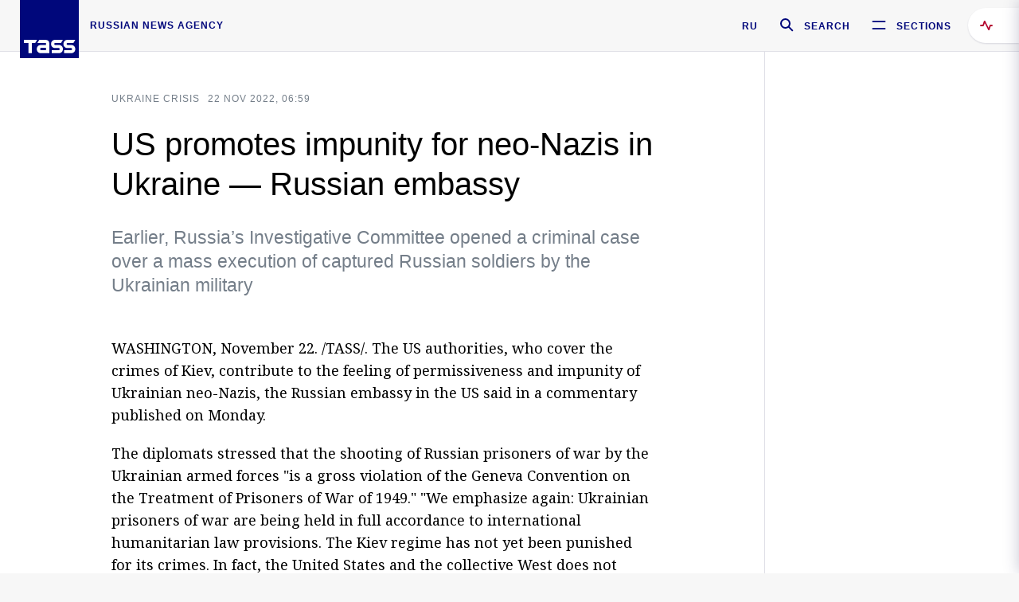

--- FILE ---
content_type: text/html; charset=utf-8
request_url: https://tass.com/society/1540059
body_size: 24606
content:
<!DOCTYPE html><html data-ng-app="tassApp" data-ng-controller="mainController"><head><title>US promotes impunity for neo-Nazis in Ukraine — Russian embassy -  Society &amp; Culture - TASS</title><meta name="description" content="Earlier, Russia’s Investigative Committee opened a criminal case over a mass execution of captured Russian soldiers by the Ukrainian military"><meta name="viewport" content="width=device-width, initial-scale=1.0"><meta http-equiv="X-UA-Compatible" content="ie=edge"><meta name="yandex-verification" content="f91ce7b4a203a30a"><meta name="google-site-verification" content="PoyFi2APBqKw8uGePodmFqId646DYLqqS1qiMTh153w"><meta name="msvalidate.01" content="C05302AEC20336D89FE678451D9C5CDC"><meta property="fb:app_id" content="145834367435982"><meta property="fb:pages" content="144698628932572"><meta property="og:site_name" content="TASS"><meta property="og:type" content="article"><meta property="og:image" content="https://tass.com/img/blocks/common/tass_logo_share_eng.png"><meta property="og:url" content="https://tass.com/society/1540059"><meta property="og:title" content="US promotes impunity for neo-Nazis in Ukraine — Russian embassy"><meta property="og:description" content="Earlier, Russia’s Investigative Committee opened a criminal case over a mass execution of captured Russian soldiers by the Ukrainian military"><meta property="twitter:site" content="@tass_agency"><meta property="twitter:site:id" content="285532415"><meta property="twitter:card" content="summary_large_image"><meta property="twitter:title" content="US promotes impunity for neo-Nazis in Ukraine — Russian embassy"><meta property="twitter:description" content="Earlier, Russia’s Investigative Committee opened a criminal case over a mass execution of captured Russian soldiers by the Ukrainian military"><meta property="twitter:image" content="https://tass.com/img/blocks/common/tass_logo_share_eng.png"><meta property="vk:image" content="https://tass.com/img/blocks/common/tass_logo_share_eng.png"><link rel="image_src" href="https://tass.com/img/blocks/common/tass_logo_share_eng.png"><meta name="gtm-page-type" content="news"><link rel="amphtml" href="https://tass.com/society/1540059/amp"><link rel="apple-touch-icon" href="/img/blocks/common/apple-touch-icon.png"><link rel="apple-touch-icon" sizes="57x57" href="/img/blocks/common/apple-touch-icon-57x57.png"><link rel="apple-touch-icon" sizes="72x72" href="/img/blocks/common/apple-touch-icon-72x72.png"><link rel="apple-touch-icon" sizes="76x76" href="/img/blocks/common/apple-touch-icon-76x76.png"><link rel="apple-touch-icon" sizes="114x114" href="/img/blocks/common/apple-touch-icon-114x114.png"><link rel="apple-touch-icon" sizes="120x120" href="/img/blocks/common/apple-touch-icon-120x120.png"><link rel="apple-touch-icon" sizes="144x144" href="/img/blocks/common/apple-touch-icon-144x144.png"><link rel="apple-touch-icon" sizes="152x152" href="/img/blocks/common/apple-touch-icon-152x152.png"><link rel="apple-touch-icon" sizes="180x180" href="/img/blocks/common/apple-touch-icon-180x180.png"><link href="//fonts.googleapis.com/css?family=Noto+Sans:400,400i,700,700i|Noto+Serif:400,400i,700,700i&amp;amp;subset=cyrillic,cyrillic-ext,latin-ext" rel="stylesheet"><link href="//fonts.googleapis.com/css?family=PT+Serif:,700&amp;amp;subset=cyrillic" rel="stylesheet"><script src="//platform.twitter.com/widgets.js" charset="utf-8" async></script><script src="/newtass/javascript/libs/jwplayer-7.11.2/jwplayer.js"></script><script>jwplayer.key = 'btTjXiuYZsRbqAVggNOhFFVcP3mvO2KkI2kx4w= = ';</script><script>var TASSconfig = {
    centrifugo: {"host":"https://centrifugo.tass.ru","port":"443","user":"1","timestamp":"10","token":"87cf320d40b3d158222430b232ea6803c57e1290d414fcdd78a446615884092e"},
    webSocket: {"host":"wss://comet.tass.ru:443","SID":"--b28c704f1435e1a5ac1a753810d40a57"}
}</script><script src="//cdnjs.cloudflare.com/ajax/libs/jquery/3.2.1/jquery.min.js"></script><script src="//yastatic.net/pcode/adfox/loader.js" crossorigin="anonymous" defer="defer"></script><script src="//yastatic.net/pcode/adfox/header-bidding.js" async="async"></script><script src="//an.yandex.ru/system/context.js" async="async"></script><script src="/newtass/javascript/libs/angular.min.js"></script><script src="/newtass/javascript/libs/angular-sanitize.min.js"></script><script src="/newtass/javascript/libs/angular-touch.min.js"></script><script src="/newtass/javascript/libs/angular-cookies.min.js"></script><script src="/newtass/javascript/libs/angular-mask.min.js"></script><script src="/newtass/javascript/libs/datepicker.js"></script><script src="//cdn.jsdelivr.net/sockjs/1.1/sockjs.min.js"></script><script src="/newtass/javascript/libs/centrifuge.js"></script><script src="/newtass/javascript/app.js?v=90"></script><script src="/newtass/javascript/servises/overlord.js?v=90"></script><script src="/newtass/javascript/servises/centrifuge.js?v=90"></script><script>window.yaContextCb = window.yaContextCb || []</script><script src="https://yandex.ru/ads/system/context.js" async="async"></script><script src="/newtass/javascript/servises/websocket.js?v=90"></script><script src="/newtass/javascript/controllers/mainController.js?v=90"></script><script src="/newtass/javascript/controllers/newsfeedController.js?v=90"></script><script src="/newtass/javascript/controllers/sliderController.js?v=90"></script><script src="/newtass/javascript/controllers/socialController.js?v=90"></script><script src="/newtass/javascript/controllers/videoController.js?v=90"></script><script src="/newtass/javascript/controllers/audioController.js?v=90"></script><script src="/newtass/javascript/controllers/headerController.js?v=90"></script><script src="/newtass/javascript/controllers/contentList.js?v=90"></script><script src="/newtass/javascript/controllers/whatsNewController.js?v=90"></script><script src="/newtass/javascript/controllers/mainMediaController.js?v=90"></script><script src="/newtass/javascript/directives/fullscreenViewDirective.js?v=90"></script><script src="/newtass/javascript/directives/photoFullscreenViewDirective.js?v=90"></script><script src="/newtass/javascript/controllers/menuController.js?v=90"></script><script src="/newtass/javascript/directives/expandableTextIncludes.js?v=90"></script><script src="/newtass/javascript/directives/dateFormatDirective.js?v=90"></script><script src="/newtass/javascript/directives/clickOutsideDirective.js?v=90"></script><script src="/newtass/javascript/directives/urgentDirective.js?v=90"></script><script src="/newtass/javascript/directives/headerTop0Directive.js?v=90"></script><script src="/newtass/javascript/directives/headerDirective.js?v=90"></script><script src="/newtass/javascript/directives/scrollToTopDirective.js?v=90"></script><script src="/newtass/javascript/directives/spoilerExpandDirective.js?v=90"></script><script src="/newtass/javascript/directives/angular-loadscript.js"></script><script src="//www.google.com/recaptcha/api.js"></script><script src="/newtass/javascript/controllers/menuController.js?v=90"></script><script type="application/ld+json">{"@context":"https://schema.org/","@type":"Organization","url":"https://tass.com","name":"TASS","logo":{"@type":"ImageObject","url":"https://tass.com/newtass/img/blocks/common/tass-logo.jpg","width":60,"height":60},"sameAs":["https://www.facebook.com/tassagency","https://www.youtube.com/channel/UCEyGP84v6qbsZy9-pL6Jx2g","https://vk.com/tassagency","https://ok.ru/tassagency","https://www.instagram.com/tass_agency/","https://twitter.com/tass_agency"]}</script><script type="application/ld+json">{"@context":"https://schema.org","@graph":[{"@context":"https://schema.org","@type":"SiteNavigationElement","@id":"#menu-sections","name":"Russian Politics & Diplomacy","url":"https://tass.com/politics"},{"@context":"https://schema.org","@type":"SiteNavigationElement","@id":"#menu-sections","name":"World","url":"https://tass.com/world"},{"@context":"https://schema.org","@type":"SiteNavigationElement","@id":"#menu-sections","name":"Business & Economy","url":"https://tass.com/economy"},{"@context":"https://schema.org","@type":"SiteNavigationElement","@id":"#menu-sections","name":"Military & Defense","url":"https://tass.com/defense"},{"@context":"https://schema.org","@type":"SiteNavigationElement","@id":"#menu-sections","name":"Science & Space","url":"https://tass.com/science"},{"@context":"https://schema.org","@type":"SiteNavigationElement","@id":"#menu-sections","name":"Emergencies ","url":"https://tass.com/emergencies"},{"@context":"https://schema.org","@type":"SiteNavigationElement","@id":"#menu-sections","name":"Society & Culture","url":"https://tass.com/society"},{"@context":"https://schema.org","@type":"SiteNavigationElement","@id":"#menu-sections","name":"Press Review","url":"https://tass.com/pressreview"},{"@context":"https://schema.org","@type":"SiteNavigationElement","@id":"#menu-sections","name":"Sports","url":"https://tass.com/sports"}]}</script><!-- AdFox START--><!-- tasstest--><!-- Площадка: tass.com / Все разделы / fullscreen_com_web--><!-- Категория: <не задана>--><!-- Тип баннера: fullscreen--><div id="adfox_174887496479139980"></div><script>(function (w, n) {
    w[n] = w[n] || [];
    w[n].push({
        ownerId: 255516,
        containerId: 'adfox_174887496479139980',
        params: {
            p1: 'dhyaz',
            p2: 'gdtg'
        }
    });
})(window, 'adfoxAsyncParams');
</script><link id="css-default" rel="stylesheet" media="(min-width: 0px)" href="/newtass/stylesheets/news-page/news-page.css?v=90"><link id="css-md" rel="stylesheet" media="(min-width: 960px)" href="/newtass/stylesheets/news-page/news-page_md.css?v=90"><link id="css-lg" rel="stylesheet" media="(min-width: 1280px)" href="/newtass/stylesheets/news-page/news-page_lg.css?v=90"><link id="css-xl" rel="stylesheet" media="(min-width: 1360px)" href="/newtass/stylesheets/news-page/news-page_xl.css?v=90"><script type="application/ld+json">{"@context":"https://schema.org","@type":"NewsArticle","mainEntityOfPage":{"@type":"WebPage","@id":"https://tass.com/society/1540059"},"headline":"US promotes impunity for neo-Nazis in Ukraine — Russian embassy","image":["https://tass.com/img/blocks/common/tass_logo_share_eng.png"],"datePublished":"2022-11-22T06:59:57.000Z","dateModified":"2022-11-22T06:59:57.000Z","author":{"@type":"Organization","name":"TASS","logo":{"@type":"ImageObject","url":"https://tass.com/newtass/img/blocks/common/tass-logo.jpg","width":60,"height":60}},"publisher":{"@type":"Organization","name":"TASS","logo":{"@type":"ImageObject","url":"https://tass.com/newtass/img/blocks/common/tass-logo.jpg","width":60,"height":60}},"description":"Earlier, Russia’s Investigative Committee opened a criminal case over a mass execution of captured Russian soldiers by the Ukrainian military"}</script></head><body data-ng-class="{'lenta-opened': newsFeedMode, 'overbody':$root.mainMenuStatus, 'whats-new-opened': whatsNewOpened}" data-ng-init="pushInRecommendations(1540059)"><!-- Yandex.Metrika counter -->
<script type="text/javascript" >
   (function (d, w, c) {
      (w[c] = w[c] || []).push(function() {
           try {
               w.yaCounter22765936 = new Ya.Metrika({
                   id:22765936,
                   clickmap:true,
                   trackLinks:true,
                   accurateTrackBounce:true,
                   trackHash:true
               });
           } catch(e) { }
       });
       var n = d.getElementsByTagName("script")[0],
           x = "https://mc.yandex.ru/metrika/watch.js",
           s = d.createElement("script"),
           f = function () { n.parentNode.insertBefore(s, n); }
       for (var i = 0; i < document.scripts.length; i++) {
           if (document.scripts[i].src === x) { return; }
       }
       s.type = "text/javascript";
       s.async = true;
       s.src = x;

       if (w.opera == "[object Opera]") {
           d.addEventListener("DOMContentLoaded", f, false);
       } else { f(); }
   })(document, window, "yandex_metrika_callbacks");
</script>
<noscript><div><img src="https://mc.yandex.ru/watch/22765936" style="position:absolute; left:-9999px;" alt="" /></div></noscript>
<!-- /Yandex.Metrika counter -->

<!-- /Yandex.Metrika counter --> 
<script type="text/javascript" >
   (function(m,e,t,r,i,k,a){m[i]=m[i]||function(){(m[i].a=m[i].a||[]).push(arguments)};
   m[i].l=1*new Date();k=e.createElement(t),a=e.getElementsByTagName(t)[0],k.async=1,k.src=r,a.parentNode.insertBefore(k,a)})
   (window, document, "script", "https://mc.yandex.ru/metrika/tag.js", "ym");

   ym(52150180, "init", {
        id:52150180,
        clickmap:true,
        trackLinks:true,
        accurateTrackBounce:true
   });
</script>
<noscript><div><img src="https://mc.yandex.ru/watch/52150180" style="position:absolute; left:-9999px;" alt="" /></div></noscript>
<!-- /Yandex.Metrika counter --><!--LiveInternet counter--><script type="text/javascript">
new Image().src = "//counter.yadro.ru/hit;TASS_total?r"+
escape(document.referrer)+((typeof(screen)=="undefined")?"":
";s"+screen.width+"*"+screen.height+"*"+(screen.colorDepth?
screen.colorDepth:screen.pixelDepth))+";u"+escape(document.URL)+
";"+Math.random();</script><!--/LiveInternet--><!--LiveInternet counter-->
<script type="text/javascript"><!--document.write('<a href="//www.liveinternet.ru/?tass.com"target="_blank"  ><img src="//counter.yadro.ru/logo;tass.com?44.6"title="LiveInternet"alt="" border="0" width="31" height="31"/></a>')//--></script>
<!--/LiveInternet--><div class="banner banner_delimeter"><div class="banner__wrapper"><div class="banner__container" id="970x250_top"><script>window.yaContextCb.push(()=>{
    Ya.adfoxCode.create({
    ownerId: 255516,
    containerId: '970x250_top',
    params: {
        p1: 'csprv',
        p2: 'gcah',
        puid1: JSON.parse('false') || '',
        puid2: '',
        puid3: '',
        puid4: '',
        puid5: '',
        puid6: '',
        puid7: '' 
        },
    lazyLoad: { 
            fetchMargin: 100,
            mobileScaling: 2
        }      
    })
        
})             
</script></div></div></div><header class="header header-on_top" id="header" data-ng-controller="headerController" header-directive="header-directive" ng-class="{'header_hidden': $root.showArticle}"><div class="container" ng-init="counterTime = 520"><div class="header-inner"><div class="header-logo-bar"><a class="header-logo" href="/" data-header_logo="data-header_logo" ="" rel="nofollow"><div class="header-logo__logo"></div></a><div class="header-inscription">russian news agency</div></div><div class="header-bar"><div class="header-lang"><a class="header-lang__item" href="//tass.ru" rel="nofollow" data-header_menu_lang="data-header_menu_lang">RU</a></div><div class="header-search" id="search-btn"><a style="text-decoration:none;" href="/search" rel="nofollow" data-header_menu_search_open="data-header_menu_search_open"><div class="header-search__icon"></div><div class="header-search__label">Search</div></a></div><div class="header-sections" id="open-menu-button" data-ng-click="manageHistoryTrackerForMenu($root.mainMenuStatus=true)" data-header_menu_categories_open="data-header_menu_categories_open"><div class="header-sections__icon"></div><div class="header-sections__label">Sections</div></div></div></div></div><button class="header-news-feed-button" data-header_menu_feed_open="data-header_menu_feed_open" ng-hide="ov.variable.newsfeed.isOpened" ng-click="toggleNewsFeed()" ng-class="{'header-news-feed-button_active': newsFeedLabelActive}"><span ng-cloak="ng-cloak" ng-bind-html="getNewsFeedCounter()"></span></button></header><div class="search-popup"><div class="search-popup__container"><header class="search-popup__header"><div class="search-popup__logo"></div><button class="search-popup__close-button" id="search-btn-close">Close</button></header><form class="search-popup__search-form"><div class="search-input"><div class="search-input__wrapper"><input class="search-input__input-field" autofocus="autofocus" placeholder="Search" data-ng-model="sendParams.searchStr"/><button class="search-input__submit-button" data-ng-click="dispatch()" ng-if="!pending" data-header_menu_search_start="data-header_menu_search_start"></button><div class="search-input__spinner" ng-if="pending"></div></div><ul class="search-input__results-list"><li class="search-input__results-list-item"><button class="search-input__result-title">Economy</button></li><li class="search-input__results-list-item"><button class="search-input__result-title">Sports</button></li><li class="search-input__results-list-item"><button class="search-input__result-title">Culture</button></li></ul></div></form></div></div><div class="menu" data-ng-controller="menuController" data-ng-class="{'menu_opened':$root.mainMenuStatus}" menu-directive="menu-directive"><div class="menu__container"><header class="menu__header"><a class="menu__logo" href="/" rel="nofollow"></a><button class="menu__close-button" id="close-menu-button" data-ng-click="manageHistoryTrackerForMenu($root.mainMenuStatus=false)" data-all_category_close="data-all_category_close">Close</button></header><div class="menu__content" data-ng-class="{'up':$root.mainMenuStatus}"><div class="menu__lists-wrapper"><ul class="menu-sections-list" data-ng-init="init()"><li class="menu-sections-list-item" data-ng-class="{'menu-sections-list-item_active': activeSection === 'politics'}"><div class="menu-sections-list__title-wrapper"><a class="menu-sections-list__title" href="/politics" data-ng-mouseover="onMouseEnter(4954); activeSection = 'politics'" data-all_category_choice="data-all_category_choice">Russian Politics &amp; Diplomacy</a></div><div class="section-preview"><div class="section-preview__content"><div class="section-preview__header"><span class="section-preview__title">Russian Politics &amp; Diplomacy</span><a class="section-preview__link" href="/politics" rel="nofollow" data-header_menu_categories_choice="data-header_menu_categories_choice">Into section →</a></div><ul class="section-preview__subcategories-list"><li class="section-preview__subcategories-list-item"><a class="section-preview__subcategories-list__link" href="/russias-foreign-policy">FOREIGN POLICY</a></li><li class="section-preview__subcategories-list-item"><a class="section-preview__subcategories-list__link" href="/domestic-policy">DOMESTIC POLICY</a></li></ul><div class="section-preview__news"><div data-ng-bind-html="newsContainer"></div><div data-ng-if="!newsContainer"><div class="news-preview news-preview_default"><div class="news-preview__body"><div class="news-preview__loader-long"></div><div class="news-preview__loader-long"></div><div class="news-preview__loader-long"></div></div></div><div class="news-preview news-preview_default"><div class="news-preview__body"><div class="news-preview__loader-long"></div><div class="news-preview__loader-long"></div><div class="news-preview__loader-long"></div></div></div><div class="news-preview news-preview_default"><div class="news-preview__body"><div class="news-preview__loader-long"></div><div class="news-preview__loader-long"></div><div class="news-preview__loader-long"></div></div></div></div></div></div></div></li><li class="menu-sections-list-item" data-ng-class="{'menu-sections-list-item_active': activeSection === 'world'}"><div class="menu-sections-list__title-wrapper"><a class="menu-sections-list__title" href="/world" data-ng-mouseover="onMouseEnter(4844); activeSection = 'world'" data-all_category_choice="data-all_category_choice">World</a></div><div class="section-preview"><div class="section-preview__content"><div class="section-preview__header"><span class="section-preview__title">World</span><a class="section-preview__link" href="/world" rel="nofollow" data-header_menu_categories_choice="data-header_menu_categories_choice">Into section →</a></div><ul class="section-preview__subcategories-list"></ul><div class="section-preview__news"><div data-ng-bind-html="newsContainer"></div><div data-ng-if="!newsContainer"><div class="news-preview news-preview_default"><div class="news-preview__body"><div class="news-preview__loader-long"></div><div class="news-preview__loader-long"></div><div class="news-preview__loader-long"></div></div></div><div class="news-preview news-preview_default"><div class="news-preview__body"><div class="news-preview__loader-long"></div><div class="news-preview__loader-long"></div><div class="news-preview__loader-long"></div></div></div><div class="news-preview news-preview_default"><div class="news-preview__body"><div class="news-preview__loader-long"></div><div class="news-preview__loader-long"></div><div class="news-preview__loader-long"></div></div></div></div></div></div></div></li><li class="menu-sections-list-item" data-ng-class="{'menu-sections-list-item_active': activeSection === 'economy'}"><div class="menu-sections-list__title-wrapper"><a class="menu-sections-list__title" href="/economy" data-ng-mouseover="onMouseEnter(4845); activeSection = 'economy'" data-all_category_choice="data-all_category_choice">Business &amp; Economy</a></div><div class="section-preview"><div class="section-preview__content"><div class="section-preview__header"><span class="section-preview__title">Business &amp; Economy</span><a class="section-preview__link" href="/economy" rel="nofollow" data-header_menu_categories_choice="data-header_menu_categories_choice">Into section →</a></div><ul class="section-preview__subcategories-list"><li class="section-preview__subcategories-list-item"><a class="section-preview__subcategories-list__link" href="/oil-gas-industry">Oil &amp; gas industry</a></li><li class="section-preview__subcategories-list-item"><a class="section-preview__subcategories-list__link" href="/internet-telecom">Internet &amp; Telecom</a></li><li class="section-preview__subcategories-list-item"><a class="section-preview__subcategories-list__link" href="/trade-cooperation">Trade &amp; Cooperation</a></li><li class="section-preview__subcategories-list-item"><a class="section-preview__subcategories-list__link" href="/transport">Transport</a></li></ul><div class="section-preview__news"><div data-ng-bind-html="newsContainer"></div><div data-ng-if="!newsContainer"><div class="news-preview news-preview_default"><div class="news-preview__body"><div class="news-preview__loader-long"></div><div class="news-preview__loader-long"></div><div class="news-preview__loader-long"></div></div></div><div class="news-preview news-preview_default"><div class="news-preview__body"><div class="news-preview__loader-long"></div><div class="news-preview__loader-long"></div><div class="news-preview__loader-long"></div></div></div><div class="news-preview news-preview_default"><div class="news-preview__body"><div class="news-preview__loader-long"></div><div class="news-preview__loader-long"></div><div class="news-preview__loader-long"></div></div></div></div></div></div></div></li><li class="menu-sections-list-item" data-ng-class="{'menu-sections-list-item_active': activeSection === 'defense'}"><div class="menu-sections-list__title-wrapper"><a class="menu-sections-list__title" href="/defense" data-ng-mouseover="onMouseEnter(4953); activeSection = 'defense'" data-all_category_choice="data-all_category_choice">Military &amp; Defense</a></div><div class="section-preview"><div class="section-preview__content"><div class="section-preview__header"><span class="section-preview__title">Military &amp; Defense</span><a class="section-preview__link" href="/defense" rel="nofollow" data-header_menu_categories_choice="data-header_menu_categories_choice">Into section →</a></div><ul class="section-preview__subcategories-list"></ul><div class="section-preview__news"><div data-ng-bind-html="newsContainer"></div><div data-ng-if="!newsContainer"><div class="news-preview news-preview_default"><div class="news-preview__body"><div class="news-preview__loader-long"></div><div class="news-preview__loader-long"></div><div class="news-preview__loader-long"></div></div></div><div class="news-preview news-preview_default"><div class="news-preview__body"><div class="news-preview__loader-long"></div><div class="news-preview__loader-long"></div><div class="news-preview__loader-long"></div></div></div><div class="news-preview news-preview_default"><div class="news-preview__body"><div class="news-preview__loader-long"></div><div class="news-preview__loader-long"></div><div class="news-preview__loader-long"></div></div></div></div></div></div></div></li><li class="menu-sections-list-item" data-ng-class="{'menu-sections-list-item_active': activeSection === 'science'}"><div class="menu-sections-list__title-wrapper"><a class="menu-sections-list__title" href="/science" data-ng-mouseover="onMouseEnter(4957); activeSection = 'science'" data-all_category_choice="data-all_category_choice">Science &amp; Space</a></div><div class="section-preview"><div class="section-preview__content"><div class="section-preview__header"><span class="section-preview__title">Science &amp; Space</span><a class="section-preview__link" href="/science" rel="nofollow" data-header_menu_categories_choice="data-header_menu_categories_choice">Into section →</a></div><ul class="section-preview__subcategories-list"></ul><div class="section-preview__news"><div data-ng-bind-html="newsContainer"></div><div data-ng-if="!newsContainer"><div class="news-preview news-preview_default"><div class="news-preview__body"><div class="news-preview__loader-long"></div><div class="news-preview__loader-long"></div><div class="news-preview__loader-long"></div></div></div><div class="news-preview news-preview_default"><div class="news-preview__body"><div class="news-preview__loader-long"></div><div class="news-preview__loader-long"></div><div class="news-preview__loader-long"></div></div></div><div class="news-preview news-preview_default"><div class="news-preview__body"><div class="news-preview__loader-long"></div><div class="news-preview__loader-long"></div><div class="news-preview__loader-long"></div></div></div></div></div></div></div></li><li class="menu-sections-list-item" data-ng-class="{'menu-sections-list-item_active': activeSection === 'emergencies'}"><div class="menu-sections-list__title-wrapper"><a class="menu-sections-list__title" href="/emergencies" data-ng-mouseover="onMouseEnter(4992); activeSection = 'emergencies'" data-all_category_choice="data-all_category_choice">Emergencies </a></div><div class="section-preview"><div class="section-preview__content"><div class="section-preview__header"><span class="section-preview__title">Emergencies </span><a class="section-preview__link" href="/emergencies" rel="nofollow" data-header_menu_categories_choice="data-header_menu_categories_choice">Into section →</a></div><ul class="section-preview__subcategories-list"></ul><div class="section-preview__news"><div data-ng-bind-html="newsContainer"></div><div data-ng-if="!newsContainer"><div class="news-preview news-preview_default"><div class="news-preview__body"><div class="news-preview__loader-long"></div><div class="news-preview__loader-long"></div><div class="news-preview__loader-long"></div></div></div><div class="news-preview news-preview_default"><div class="news-preview__body"><div class="news-preview__loader-long"></div><div class="news-preview__loader-long"></div><div class="news-preview__loader-long"></div></div></div><div class="news-preview news-preview_default"><div class="news-preview__body"><div class="news-preview__loader-long"></div><div class="news-preview__loader-long"></div><div class="news-preview__loader-long"></div></div></div></div></div></div></div></li><li class="menu-sections-list-item" data-ng-class="{'menu-sections-list-item_active': activeSection === 'society'}"><div class="menu-sections-list__title-wrapper"><a class="menu-sections-list__title" href="/society" data-ng-mouseover="onMouseEnter(4956); activeSection = 'society'" data-all_category_choice="data-all_category_choice">Society &amp; Culture</a></div><div class="section-preview"><div class="section-preview__content"><div class="section-preview__header"><span class="section-preview__title">Society &amp; Culture</span><a class="section-preview__link" href="/society" rel="nofollow" data-header_menu_categories_choice="data-header_menu_categories_choice">Into section →</a></div><ul class="section-preview__subcategories-list"></ul><div class="section-preview__news"><div data-ng-bind-html="newsContainer"></div><div data-ng-if="!newsContainer"><div class="news-preview news-preview_default"><div class="news-preview__body"><div class="news-preview__loader-long"></div><div class="news-preview__loader-long"></div><div class="news-preview__loader-long"></div></div></div><div class="news-preview news-preview_default"><div class="news-preview__body"><div class="news-preview__loader-long"></div><div class="news-preview__loader-long"></div><div class="news-preview__loader-long"></div></div></div><div class="news-preview news-preview_default"><div class="news-preview__body"><div class="news-preview__loader-long"></div><div class="news-preview__loader-long"></div><div class="news-preview__loader-long"></div></div></div></div></div></div></div></li><li class="menu-sections-list-item" data-ng-class="{'menu-sections-list-item_active': activeSection === 'pressreview'}"><div class="menu-sections-list__title-wrapper"><a class="menu-sections-list__title" href="/pressreview" data-ng-mouseover="onMouseEnter(4981); activeSection = 'pressreview'" data-all_category_choice="data-all_category_choice">Press Review</a></div><div class="section-preview"><div class="section-preview__content"><div class="section-preview__header"><span class="section-preview__title">Press Review</span><a class="section-preview__link" href="/pressreview" rel="nofollow" data-header_menu_categories_choice="data-header_menu_categories_choice">Into section →</a></div><ul class="section-preview__subcategories-list"></ul><div class="section-preview__news"><div data-ng-bind-html="newsContainer"></div><div data-ng-if="!newsContainer"><div class="news-preview news-preview_default"><div class="news-preview__body"><div class="news-preview__loader-long"></div><div class="news-preview__loader-long"></div><div class="news-preview__loader-long"></div></div></div><div class="news-preview news-preview_default"><div class="news-preview__body"><div class="news-preview__loader-long"></div><div class="news-preview__loader-long"></div><div class="news-preview__loader-long"></div></div></div><div class="news-preview news-preview_default"><div class="news-preview__body"><div class="news-preview__loader-long"></div><div class="news-preview__loader-long"></div><div class="news-preview__loader-long"></div></div></div></div></div></div></div></li><li class="menu-sections-list-item" data-ng-class="{'menu-sections-list-item_active': activeSection === 'sports'}"><div class="menu-sections-list__title-wrapper"><a class="menu-sections-list__title" href="/sports" data-ng-mouseover="onMouseEnter(4869); activeSection = 'sports'" data-all_category_choice="data-all_category_choice">Sports</a></div><div class="section-preview"><div class="section-preview__content"><div class="section-preview__header"><span class="section-preview__title">Sports</span><a class="section-preview__link" href="/sports" rel="nofollow" data-header_menu_categories_choice="data-header_menu_categories_choice">Into section →</a></div><ul class="section-preview__subcategories-list"></ul><div class="section-preview__news"><div data-ng-bind-html="newsContainer"></div><div data-ng-if="!newsContainer"><div class="news-preview news-preview_default"><div class="news-preview__body"><div class="news-preview__loader-long"></div><div class="news-preview__loader-long"></div><div class="news-preview__loader-long"></div></div></div><div class="news-preview news-preview_default"><div class="news-preview__body"><div class="news-preview__loader-long"></div><div class="news-preview__loader-long"></div><div class="news-preview__loader-long"></div></div></div><div class="news-preview news-preview_default"><div class="news-preview__body"><div class="news-preview__loader-long"></div><div class="news-preview__loader-long"></div><div class="news-preview__loader-long"></div></div></div></div></div></div></div></li></ul><ul class="menu-links-list"><li class="menu-links-list-item"><a class="menu-links-list__link" href="/specialprojects" rel="nofollow">Special projects</a></li><li class="menu-links-list-item" data-ng-class="{'menu-links-list-item_active': activeSection === 1}"><div class="menu-links-list__title-wrapper"><div class="menu-links-list__title" data-ng-mouseover="activeSection = 1">TASS</div></div><div class="links-block links-block_one-column"><div class="links-block__content"><div class="links-block-section"><div class="links-block-section__title">Agency</div><ul class="links-block-section__list"><li class="links-block-section__list-item"><a class="links-block-section__link" href="/today" rel="nofollow">TASS today</a></li><li class="links-block-section__list-item"><a class="links-block-section__link" href="/history" rel="nofollow">History</a></li><li class="links-block-section__list-item"><a class="links-block-section__link" href="/team" rel="nofollow">Management</a></li><li class="links-block-section__list-item"><a class="links-block-section__link" href="/contacts" rel="nofollow">Contacts</a></li></ul></div><div class="links-block-section"><div class="links-block-section__title">Projects &amp; Services</div><ul class="links-block-section__list"><li class="links-block-section__list-item"><a class="links-block-section__link" href="http://www.tassphoto.com/en" rel="nofollow">TASS-PHOTO</a></li><li class="links-block-section__list-item"><a class="links-block-section__link" href="https://terminal.tass.ru/" rel="nofollow">NEWS TERMINAL</a></li></ul></div><div class="links-block-section"><div class="links-block-section__title"></div><ul class="links-block-section__list"><li class="links-block-section__list-item"><a class="links-block-section__link" href="https://cdn.tass.ru/data/files/ru/politika-obrabotki-dannyh-tassru.docx" rel="nofollow">Personal data processing policy TASS</a></li><li class="links-block-section__list-item"><a class="links-block-section__link" href="/press-releases" rel="nofollow">Press Releases</a></li><li class="links-block-section__list-item"><a class="links-block-section__link" href="/privacy-policy" rel="nofollow">Privacy Policy​ tass.com</a></li><li class="links-block-section__list-item"><a class="links-block-section__link" href="/terms-of-use" rel="nofollow">Terms of use</a></li><li class="links-block-section__list-item"><a class="links-block-section__link" href="/anti-corruption" rel="nofollow">ANTI-Corruption</a></li></ul></div></div></div></li><li class="menu-links-list-item" data-ng-class="{'menu-links-list-item_active': activeSection === 2}"><div class="menu-links-list__title-wrapper"><div class="menu-links-list__title" data-ng-mouseover="activeSection = 2">Subscribe</div></div><div class="links-block links-block_two-column"><div class="links-block__content"><div class="links-block-section"><div class="links-block-section__title">Social Media</div><ul class="links-block-section__list"><li class="links-block-section__list-item"><a class="links-block-section__link" href="https://t.me/tassagency_en" rel="nofollow">Telegram</a></li></ul></div><div class="links-block-section"><div class="links-block-section__title">Subscriptions</div><ul class="links-block-section__list"><li class="links-block-section__list-item"><a class="links-block-section__link links-block-section__link_icon" href="http://tass.com/rss/v2.xml" rel="nofollow"><span class="links-block-section__link-icon" style="background-image: url('https://tass.com/newtass/img/blocks/menu-links-list/rss.svg')"></span>RSS</a></li></ul></div></div></div></li><li class="menu-links-list-item"><a class="menu-links-list__link" href="/ads" rel="nofollow">Advertising</a></li><li class="menu-links-list-item"><a class="menu-links-list__link" href="/contacts" rel="nofollow">Contacts</a></li></ul></div></div></div></div><div class="news-feed" data-ng-controller="newsFeedController" ng-init="init()"><div ng-class="{'news-feed-back': isOpened}"></div><div class="news-feed-column" ng-class="{'news-feed-column_opened': isOpened}"><div class="news-feed-close" ng-click="closeNewsFeed()" data-header_menu_feed_close="data-header_menu_feed_close"></div><div class="news-feed-content" id="news-feed-content"><div class="news-feed-list"><div class="news-feed-btn" ng-class="{'news-feed-btn_active': newsFeedCounter}" ng-click="loadmessages(true)"><div class="news-feed-btn__inner" ng-bind-html="getNewsFeedCounter()"></div></div><div class="news-feed-day-container" data-ng-repeat="dayPoint in newsFeed | orderObjectBy:'date':true"><div class="news-feed-daypoint">{{dayPoint.date | date : 'd MMMM yyyy'}}</div><a class="news-feed-item" data-ng-class="{'news-feed-item_flash': newsPoint.isFlash, 'news-feed-item_new': newsPoint.isNew}" data-ng-href="{{newsPoint.link}}" data-ng-repeat="newsPoint in dayPoint | orderObjectBy:'date':true" data-ng-if="newsPoint.toShow"><div class="news-feed-item__header"><div class="news-feed-item__date">{{newsPoint.date * 1000 | date : 'HH:mm'}} {{newsPoint.mark}}</div></div><div class="news-feed-item__title-wrap"><div class="news-feed-item__title" data-header_menu_feed_title="data-header_menu_feed_title" data-ng-if="!newsPoint.subtitle">{{newsPoint.title}}</div><div data-ng-if="newsPoint.subtitle" data-header_menu_feed_title="data-header_menu_feed_title"><div class="news-feed-item__title">{{newsPoint.title+ ' '}}</div><div class="news-feed-item__subtitle">{{newsPoint.subtitle}}</div></div><div class="news-feed-item__photo" data-ng-if="newsPoint.showPhoto &amp;&amp; newsPoint.image" data-header_menu_feed_photo="data-header_menu_feed_photo"><img data-ng-src="{{newsPoint.image}}" alt=""/></div></div></a></div></div><div class="news-feed-endpoint" id="news-feed-endpoint"></div></div><a class="news-feed-link" data-ng-href="/search" data-header_menu_feed_all="data-header_menu_feed_all">All news</a></div></div><main class="container"><section class="section-grid" id="news"><div class="section-grid__col section-grid__col_center"><div class="news" data-io-article-url="https://tass.com/society/1540059"><div class="column"><div class="news-header"><div class="news-header__top"><div class="news-header__marker"><a href="/ukraine-crisis" style="text-decoration:none">Ukraine crisis</a></div><div class="news-header__date" ng-cloak="ng-cloak"><span class="news-header__date-date"><dateformat time="1669100397" mode="abs"></dateformat></span></div></div><h1 class="news-header__title">US promotes impunity for neo-Nazis in Ukraine — Russian embassy

</h1><div class="news-header__lead">Earlier, Russia’s Investigative Committee opened a criminal case over a mass execution of captured Russian soldiers by the Ukrainian military</div><div class="news-header__actions"></div></div></div><div class="text-content"><div class="text-block"><p>WASHINGTON, November 22. /TASS/. The US authorities, who cover the crimes of Kiev, contribute to the feeling of permissiveness and impunity of Ukrainian neo-Nazis, the Russian embassy in the US said in a commentary published on Monday.</p>

<p>The diplomats stressed that the shooting of Russian prisoners of war by the Ukrainian armed forces &quot;is a gross violation of the Geneva Convention on the Treatment of Prisoners of War of 1949.&quot; &quot;We emphasize again: Ukrainian prisoners of war are being held in full accordance to international humanitarian law provisions. The Kiev regime has not yet been punished for its crimes. In fact, the United States and the collective West does not even criticize the Ukrainian authorities,&quot; the diplomats said.</p>

<p>&quot;Isn&rsquo;t it clear that the United States enables permissiveness and impunity for neo-Nazis in Ukraine by covering up the frenzy of Ukrainian bandits?&quot; the Russian embassy noted.</p>

<p>The diplomats stressed that they have drawn attention to remarks by US Ambassador-at-Large on International Criminal Justice Beth van Shack about the shooting of Russian prisoners of war by the Ukrainian armed forces. &quot;he official refused to directly condemn the massacre of our unarmed soldiers, despite the confirmation of the authenticity of the relevant video materials by American journalists, who did not hush up the tragedy. The diplomat cynically referred to the fact that the &lsquo;war crimes&rsquo; of the Russian Army are recorded &lsquo;many times more often&rsquo; than those by the Armed Forces of Ukraine. At the same time the State Department yet again failed to provide any evidence of violent acts allegedly committed by our servicemen,&quot; the commentary said.</p>

<h2>Double standards</h2>

<p>In the West, the embassy continued, &quot;everything is very quickly &lsquo;forgotten&rsquo;&quot;. &quot;How about such blunt examples as the murder of Daria Dugina, the attacks on the detention facility in Yelenovka and the railway station in Kramatorsk, the bombardent of Donetsk residential districts, the tragedy in the Trade Union House in Odessa on May 2, 2014? Any normal person shudders and rejects such atrocities. We will never forget the horrendous killing of unarmed soldiers who were forced to lie on the ground by neo-Nazis and then ruthlessly shot,&quot; the diplomats pointed out.</p>

<p>&quot;How can this be justified? How can the Administration explain its callous attitude towards the death of ordinary warriors to their mothers, wives and children? Where is the proverbial idea of &quot;human rights first&quot; which Washington is so proud of? This is double standards at its finest,&quot; the embassy said.</p>

<p>According to it, &quot;condoning the crimes of the Kiev regime and ignoring them, Washington supports murderers who deserve no forgiveness or justification.&quot; &quot;It is high time to strongly condemn the acts of neo-Nazis. One must always remember: &quot;For they have sown the wind, and they shall reap whirlwind,&quot; the embassy concluded.</p>

<p>Earlier, Russia&rsquo;s Investigative Committee opened a criminal case over a mass execution of captured Russian soldiers by the Ukrainian military. As the press service of the Investigative Committee said on Friday, the criminal proceedings were launched over a video showing the Ukrainian military shoot at least 11 unarmed Russian servicemen, captured on the territory of the Lugansk People&rsquo;s Republic.</p>
</div></div><div class="column"><div class="news-actions"><div class="tags"><div class="tags__title">Tags</div><div class="tags__list"><a class="tags__item" href="/tag/ukraine-crisis" data-content_tags="data-content_tags">Ukraine crisis</a></div></div></div></div></div></div><div class="section-grid__col section-grid__col_right"><div class="banner banner_sticky"><div class="banner__wrapper"><div class="banner__container" id="vb_top"><script>window.yaContextCb.push(()=>{
    Ya.adfoxCode.create({
    ownerId: 255516,
    containerId: 'vb_top',
    params: {
        p1: 'csprt',
        p2: 'gbws',
        puid1: JSON.parse('false') || '',
        puid2: '',
        puid3: '',
        puid4: '',
        puid5: '',
        puid6: '',
        puid7: '' 
        },
    lazyLoad: { 
        fetchMargin: 100,
        mobileScaling: 2
        }            
    })   
})

// reload every 30 sec
const startReloadInterval = () => {
    window.vbTopIntervalId = setInterval(() => {
        Ya.adfoxCode.reload('vb_top', {onlyIfWasVisible: true})
    }, 30000)
}

startReloadInterval();    

window.addEventListener('blur', () => clearInterval(window.vbTopIntervalId));
window.addEventListener('focus', () => startReloadInterval());              
    </script></div></div></div></div></section><div class="section-grid"><div class="section-grid__col section-grid__col_center"><div class="news-content news-content_default"><a class="news-content__container" href="/society/2071349"><div class="news-content__info"><div class="news-content__date"><dateformat time="1768412417" mode="rel"></dateformat></div></div><div class="news-content__header"><span class="news-content__title">Over 50% of Americans say US military oversteps foreign bounds under Trump — poll</span></div><div class="news-content__lead">About 56% of respondents are concerned about the US army intervening in the affairs of other countries</div><div class="news-content__link" data-article_full="data-article_full">Read more</div></a></div></div><div class="section-grid__col section-grid__col_right"><div class="banner_sticky"><div class="banner border-top__0"><div class="banner__wrapper"><div class="banner__container" id="tgb_9173073788"><script>window.yaContextCb.push(()=>{
    Ya.adfoxCode.create({
    ownerId: 255516,
    containerId: 'tgb_9173073788',
    params: {
        p1: 'csprw',
        p2: 'gcbv',
        puid1: JSON.parse('false') || '',
        puid2: '',
        puid3: '',
        puid4: '',
        puid5: '',
        puid6: '',
        puid7: '' 
        },
    lazyLoad: { 
        fetchMargin: 100,
        mobileScaling: 2
        }           
    })   
})</script></div></div></div></div></div></div><section class="news-list-content" id="news-list" data-ng-controller="contentList" data-ng-init="firstInit()"><div class="list-item" ng-show="newsListCount &gt; 0"><div class="banner banner_delimeter banner--border-bottom" data-id="970x250_inline_9480702346"><div class="banner__wrapper"><div class="banner__container" id="970x250_inline_9480702346"><script>window.yaContextCb.push(()=>{
    Ya.adfoxCode.create({
    ownerId: 255516,
    containerId: '970x250_inline_9480702346',
    onRender: () => {
        const elem = document.querySelector('[data-id="970x250_inline_9480702346"]');

        if (elem) {
          elem.className = elem.className.replace("banner--border-bottom", 'banner--border-y');
        }
    },
    params: {
        p1: 'cirrn',
        p2: 'gcah',
        puid1: JSON.parse('false') || '',
        puid2: '',
        puid3: '',
        puid4: '',
        puid5: '',
        puid6: '',
        puid7: '' 
        },
    lazyLoad: { 
        fetchMargin: 100,
        mobileScaling: 2
        }           
    })   
})          
</script></div></div></div><div class="news-list-content__continer"><div class="news-list-content__news-list-section"><div class="news-list-content__news-block"><div class="news-content news-content_default"><a class="news-content__container" href="/politics/2070537"><div class="news-content__info"><div class="news-content__date"><dateformat time="1768308231" mode="rel"></dateformat></div></div><div class="news-content__header"><span class="news-content__title">Russia delivers massive overnight strike on Ukrainian army’s energy sites over past day</span></div><div class="news-content__lead">Russia’s Battlegroup West inflicted roughly 190 casualties on Ukrainian troops and destroyed an enemy tank and an armored combat vehicle in its area of responsibility over the past day, the Defense Ministry reported</div><div class="news-content__photo-wrapper"><div class="news-content__photo" style="background-image: url(//cdn-media.tass.ru/width/680_18162ead/tass/m2/en/uploads/i/20260113/1462801.jpg)"></div></div><div class="news-content__link" data-article_full="data-article_full">Read more</div></a></div><div class="news-content news-content_default"><a class="news-content__container" href="/politics/2070795"><div class="news-content__info"><div class="news-content__date"><dateformat time="1768356729" mode="rel"></dateformat></div></div><div class="news-content__header"><span class="news-content__title">Kiev’s aggression kills over 7,100 Donbass civilians since 2014</span></div><div class="news-content__lead">According to the Russian Investigative Committee Chairman Alexander Bastrykin, 21,000 civilians have suffered injuries</div><div class="news-content__photo-wrapper"><div class="news-content__photo" style="background-image: url(//cdn-media.tass.ru/width/680_18162ead/tass/m2/en/uploads/i/20260114/1462845.jpg)"></div></div><div class="news-content__link" data-article_full="data-article_full">Read more</div></a></div><div class="news-content news-content_default"><a class="news-content__container" href="/world/2071145"><div class="news-content__info"><div class="news-content__date"><dateformat time="1768394566" mode="rel"></dateformat></div></div><div class="news-content__header"><span class="news-content__title">NATO should lead process of Greenland joining US — Trump</span></div><div class="news-content__lead">According to the US leader, if the US does not seize Greenland, then Russia and China will</div><div class="news-content__link" data-article_full="data-article_full">Read more</div></a></div><div class="news-content news-content_default"><a class="news-content__container" href="/world/2070625"><div class="news-content__info"><div class="news-content__date"><dateformat time="1768316688" mode="rel"></dateformat></div></div><div class="news-content__header"><span class="news-content__title">Moldovan president seeks economic lifeline from Romania with unification pledge — ex-PM</span></div><div class="news-content__lead">Former Prime Minister Vlad Filat commented on the opposition’s intention to impeach Sandu on high treason charges</div><div class="news-content__link" data-article_full="data-article_full">Read more</div></a></div><div class="news-content news-content_default"><a class="news-content__container" href="/economy/2070677"><div class="news-content__info"><div class="news-content__date"><dateformat time="1768322884" mode="rel"></dateformat></div></div><div class="news-content__header"><span class="news-content__title">US’ new Iran-related tariffs will force India to review its trade policy — newspaper</span></div><div class="news-content__lead">Accordint to the report, India will have to balance economics, strategy, and geopolitics to maintain good relations with the United States while protecting its interests</div><div class="news-content__link" data-article_full="data-article_full">Read more</div></a></div></div><div class="news-list-content__aside"><div class="banner banner_sticky"><div class="banner__wrapper"><div class="banner__container" id="vb_inline_6529566803"><script>window.yaContextCb.push(()=>{
    Ya.adfoxCode.create({
    ownerId: 255516,
    containerId: 'vb_inline_6529566803',
    params: {
        p1: 'cirrl',
        p2: 'gbws',
        puid1: JSON.parse('false') || '',
        puid2: '',
        puid3: '',
        puid4: '',
        puid5: '',
        puid6: '',
        puid7: '' 
        },
    lazyLoad: { 
        fetchMargin: 100,
        mobileScaling: 2
        }            
    })   
}) 
    </script></div></div></div></div></div></div></div><div class="list-item" ng-show="newsListCount &gt; 1"><div class="banner banner_delimeter banner--border-bottom" data-id="970x250_inline_5952539903"><div class="banner__wrapper"><div class="banner__container" id="970x250_inline_5952539903"><script>window.yaContextCb.push(()=>{
    Ya.adfoxCode.create({
    ownerId: 255516,
    containerId: '970x250_inline_5952539903',
    onRender: () => {
        const elem = document.querySelector('[data-id="970x250_inline_5952539903"]');

        if (elem) {
          elem.className = elem.className.replace("banner--border-bottom", 'banner--border-y');
        }
    },
    params: {
        p1: 'cirrn',
        p2: 'gcah',
        puid1: JSON.parse('false') || '',
        puid2: '',
        puid3: '',
        puid4: '',
        puid5: '',
        puid6: '',
        puid7: '' 
        },
    lazyLoad: { 
        fetchMargin: 100,
        mobileScaling: 2
        }           
    })   
})          
</script></div></div></div><div class="news-list-content__continer"><div class="news-list-content__news-list-section"><div class="news-list-content__news-block"><div class="news-content news-content_default"><a class="news-content__container" href="/politics/2070871"><div class="news-content__info"><div class="news-content__date"><dateformat time="1768379035" mode="rel"></dateformat></div></div><div class="news-content__header"><span class="news-content__title">Over 370 Ukrainian troops convicted for crimes in Kursk Region — top investigator</span></div><div class="news-content__lead">Alexander Bastrykin said the Russian Investigative Committee concluded the probe of 279 criminal cases regarding 413 individuals implicated in these heinous actions</div><div class="news-content__link" data-article_full="data-article_full">Read more</div></a></div><div class="news-content news-content_default"><a class="news-content__container" href="/politics/2071159"><div class="news-content__info"><div class="news-content__date"><dateformat time="1768395535" mode="rel"></dateformat></div></div><div class="news-content__header"><span class="news-content__title">Russian troops liberate Komarovka in Sumy Region over past day — top brass</span></div><div class="news-content__lead">According to the latest figures, Kiev loses 1,310 troops along engagement line in past day</div><div class="news-content__photo-wrapper"><div class="news-content__photo" style="background-image: url(//cdn-media.tass.ru/width/680_18162ead/tass/m2/en/uploads/i/20260114/1462893.jpg)"></div></div><div class="news-content__link" data-article_full="data-article_full">Read more</div></a></div><div class="news-content news-content_default"><a class="news-content__container" href="/politics/2071183"><div class="news-content__info"><div class="news-content__date"><dateformat time="1768398335" mode="rel"></dateformat></div></div><div class="news-content__header"><span class="news-content__title">Kiev is increasing number of NATO EW systems in special military op zone — expert</span></div><div class="news-content__lead">Vitaly Kiselev added that a number of other UAV operator crews are being formed in the ranks of the Ukrainian armed forces</div><div class="news-content__link" data-article_full="data-article_full">Read more</div></a></div><div class="news-content news-content_default"><a class="news-content__container" href="/politics/2070713"><div class="news-content__info"><div class="news-content__date"><dateformat time="1768326800" mode="rel"></dateformat></div></div><div class="news-content__header"><span class="news-content__title">West’s hoaxes, attempts to keep dominance: Russian foreign ministry’s statements</span></div><div class="news-content__lead">Maria Zakharova noted that Russia has carefully documented the hoaxes purported by the West and the Kiev regime, including the Bucha tragedy</div><div class="news-content__photo-wrapper"><div class="news-content__photo" style="background-image: url(//cdn-media.tass.ru/width/680_18162ead/tass/m2/en/uploads/i/20260113/1462821.jpg)"></div></div><div class="news-content__link" data-article_full="data-article_full">Read more</div></a></div><div class="news-content news-content_default"><a class="news-content__container" href="/politics/2070691"><div class="news-content__info"><div class="news-content__date"><dateformat time="1768324115" mode="rel"></dateformat></div></div><div class="news-content__header"><span class="news-content__title">Russia says carefully documented Western hoax in Bucha</span></div><div class="news-content__lead">&quot;Future researchers would have a much easier time navigating the issue leaning on sources, transcripts, rebuttals,&quot; Maria Zakharova said</div><div class="news-content__link" data-article_full="data-article_full">Read more</div></a></div></div><div class="news-list-content__aside"><div class="banner banner_sticky"><div class="banner__wrapper"><div class="banner__container" id="vb_inline_8775209553"><script>window.yaContextCb.push(()=>{
    Ya.adfoxCode.create({
    ownerId: 255516,
    containerId: 'vb_inline_8775209553',
    params: {
        p1: 'cirrl',
        p2: 'gbws',
        puid1: JSON.parse('false') || '',
        puid2: '',
        puid3: '',
        puid4: '',
        puid5: '',
        puid6: '',
        puid7: '' 
        },
    lazyLoad: { 
        fetchMargin: 100,
        mobileScaling: 2
        }            
    })   
}) 
    </script></div></div></div></div></div></div></div><div class="list-item" ng-show="newsListCount &gt; 2"><div class="banner banner_delimeter banner--border-bottom" data-id="970x250_inline_3876259450"><div class="banner__wrapper"><div class="banner__container" id="970x250_inline_3876259450"><script>window.yaContextCb.push(()=>{
    Ya.adfoxCode.create({
    ownerId: 255516,
    containerId: '970x250_inline_3876259450',
    onRender: () => {
        const elem = document.querySelector('[data-id="970x250_inline_3876259450"]');

        if (elem) {
          elem.className = elem.className.replace("banner--border-bottom", 'banner--border-y');
        }
    },
    params: {
        p1: 'cirrn',
        p2: 'gcah',
        puid1: JSON.parse('false') || '',
        puid2: '',
        puid3: '',
        puid4: '',
        puid5: '',
        puid6: '',
        puid7: '' 
        },
    lazyLoad: { 
        fetchMargin: 100,
        mobileScaling: 2
        }           
    })   
})          
</script></div></div></div><div class="news-list-content__continer"><div class="news-list-content__news-list-section"><div class="news-list-content__news-block"><div class="news-content news-content_default"><a class="news-content__container" href="/defense/2071221"><div class="news-content__info"><div class="news-content__date"><dateformat time="1768401126" mode="rel"></dateformat></div></div><div class="news-content__header"><span class="news-content__title">EU may form battalions of 'Ukrainian mafia' for Ukrainian army — expert</span></div><div class="news-content__lead">Particular attention is being paid to offenders and individuals suspected of involvement in ethnic criminal groups, Alexander Stepanov noted</div><div class="news-content__link" data-article_full="data-article_full">Read more</div></a></div><div class="news-content news-content_default"><a class="news-content__container" href="/world/2070761"><div class="news-content__info"><div class="news-content__date"><dateformat time="1768336613" mode="rel"></dateformat></div></div><div class="news-content__header"><span class="news-content__title">Top Turkish, Iranian diplomats discuss situation in Iran — source</span></div><div class="news-content__lead">A source in the Turkish foreign ministry gave no further details</div><div class="news-content__link" data-article_full="data-article_full">Read more</div></a></div><div class="news-content news-content_default"><a class="news-content__container" href="/politics/2070847"><div class="news-content__info"><div class="news-content__date"><dateformat time="1768376679" mode="rel"></dateformat></div></div><div class="news-content__header"><span class="news-content__title">EU distracts population from US attempts to seize Greenland — Russian diplomat</span></div><div class="news-content__lead">Maria Zakharova questioned the actions of EU officials</div><div class="news-content__link" data-article_full="data-article_full">Read more</div></a></div><div class="news-content news-content_default"><a class="news-content__container" href="/world/2070807"><div class="news-content__info"><div class="news-content__date"><dateformat time="1768363455" mode="rel"></dateformat></div></div><div class="news-content__header"><span class="news-content__title">SpaceX offers free Starlink satellite service in Iran</span></div><div class="news-content__lead">According to the news agency, information about the free service isn’t public</div><div class="news-content__link" data-article_full="data-article_full">Read more</div></a></div><div class="news-content news-content_default"><a class="news-content__container" href="/economy/2070833"><div class="news-content__info"><div class="news-content__date"><dateformat time="1768373033" mode="rel"></dateformat></div></div><div class="news-content__header"><span class="news-content__title">Apple registers its trademark in Russia</span></div><div class="news-content__lead">Throughout 2025, the company registered only one trademark in Russia - Center Stage</div><div class="news-content__link" data-article_full="data-article_full">Read more</div></a></div></div><div class="news-list-content__aside"><div class="banner banner_sticky"><div class="banner__wrapper"><div class="banner__container" id="vb_inline_736609318"><script>window.yaContextCb.push(()=>{
    Ya.adfoxCode.create({
    ownerId: 255516,
    containerId: 'vb_inline_736609318',
    params: {
        p1: 'cirrl',
        p2: 'gbws',
        puid1: JSON.parse('false') || '',
        puid2: '',
        puid3: '',
        puid4: '',
        puid5: '',
        puid6: '',
        puid7: '' 
        },
    lazyLoad: { 
        fetchMargin: 100,
        mobileScaling: 2
        }            
    })   
}) 
    </script></div></div></div></div></div></div></div><div class="list-item" ng-show="newsListCount &gt; 3"><div class="banner banner_delimeter banner--border-bottom" data-id="970x250_inline_537439441"><div class="banner__wrapper"><div class="banner__container" id="970x250_inline_537439441"><script>window.yaContextCb.push(()=>{
    Ya.adfoxCode.create({
    ownerId: 255516,
    containerId: '970x250_inline_537439441',
    onRender: () => {
        const elem = document.querySelector('[data-id="970x250_inline_537439441"]');

        if (elem) {
          elem.className = elem.className.replace("banner--border-bottom", 'banner--border-y');
        }
    },
    params: {
        p1: 'cirrn',
        p2: 'gcah',
        puid1: JSON.parse('false') || '',
        puid2: '',
        puid3: '',
        puid4: '',
        puid5: '',
        puid6: '',
        puid7: '' 
        },
    lazyLoad: { 
        fetchMargin: 100,
        mobileScaling: 2
        }           
    })   
})          
</script></div></div></div><div class="news-list-content__continer"><div class="news-list-content__news-list-section"><div class="news-list-content__news-block"><div class="news-content news-content_default"><a class="news-content__container" href="/world/2070955"><div class="news-content__info"><div class="news-content__date"><dateformat time="1768388192" mode="rel"></dateformat></div></div><div class="news-content__header"><span class="news-content__title">FACTBOX: New searches, 'unmasking' in Ukraine corruption scandal</span></div><div class="news-content__lead">Leader of the Batkivshchina party Yulia Timoshenko confirmed the searches at her party's office and denied all accusations</div><div class="news-content__photo-wrapper"><div class="news-content__photo" style="background-image: url(//cdn-media.tass.ru/width/680_18162ead/tass/m2/en/uploads/i/20260114/1462881.jpg)"></div></div><div class="news-content__link" data-article_full="data-article_full">Read more</div></a></div><div class="news-content news-content_default"><a class="news-content__container" href="/world/2070787"><div class="news-content__info"><div class="news-content__date"><dateformat time="1768350900" mode="rel"></dateformat></div></div><div class="news-content__header"><span class="news-content__title">US seeks to manufacture pretext for military intervention — Iran’s mission to UN</span></div><div class="news-content__lead">US President Donald Trump’s statement about support for protesters in Iran threatens the country’s sovereignty, territorial integrity and national security, Tehran’s Permanent Representative to the United Nations Amir-Saeid Iravani said</div><div class="news-content__link" data-article_full="data-article_full">Read more</div></a></div><div class="news-content news-content_default"><a class="news-content__container" href="/world/2070753"><div class="news-content__info"><div class="news-content__date"><dateformat time="1768335000" mode="rel"></dateformat></div></div><div class="news-content__header"><span class="news-content__title">Over seven tons of drugs seized in Venezuela since New Year — interior minister</span></div><div class="news-content__lead">Diosdado Cabello recalled that in 2025 the country’s law enforcement structures took down numerous drug production operations and transit routes going through Venezuela from Colombia and Ecuador</div><div class="news-content__link" data-article_full="data-article_full">Read more</div></a></div><div class="news-content news-content_default"><a class="news-content__container" href="/society/2071189"><div class="news-content__info"><div class="news-content__date"><dateformat time="1768398674" mode="rel"></dateformat></div></div><div class="news-content__header"><span class="news-content__title">Investigative Committee establishes all stages of preparation for Crocus terrorist attack</span></div><div class="news-content__lead">The Committee, along with other relevant authorities, is actively collaborating with international partners to locate the organizers of the attack</div><div class="news-content__link" data-article_full="data-article_full">Read more</div></a></div><div class="news-content news-content_default"><a class="news-content__container" href="/politics/2071171"><div class="news-content__info"><div class="news-content__date"><dateformat time="1768397101" mode="rel"></dateformat></div></div><div class="news-content__header"><span class="news-content__title">Venezuela, US tariff threats on Russia's partners, Macron's policy: Lavrov's comments</span></div><div class="news-content__lead">The Russian foreign minister added that Moscow signals its openness to contacts with American representatives Steve Witkoff and Jared Kushner</div><div class="news-content__photo-wrapper"><div class="news-content__photo" style="background-image: url(//cdn-media.tass.ru/width/680_18162ead/tass/m2/en/uploads/i/20260114/1462901.jpg)"></div></div><div class="news-content__link" data-article_full="data-article_full">Read more</div></a></div></div><div class="news-list-content__aside"><div class="banner banner_sticky"><div class="banner__wrapper"><div class="banner__container" id="vb_inline_2862467540"><script>window.yaContextCb.push(()=>{
    Ya.adfoxCode.create({
    ownerId: 255516,
    containerId: 'vb_inline_2862467540',
    params: {
        p1: 'cirrl',
        p2: 'gbws',
        puid1: JSON.parse('false') || '',
        puid2: '',
        puid3: '',
        puid4: '',
        puid5: '',
        puid6: '',
        puid7: '' 
        },
    lazyLoad: { 
        fetchMargin: 100,
        mobileScaling: 2
        }            
    })   
}) 
    </script></div></div></div></div></div></div></div><div class="list-item" ng-show="newsListCount &gt; 4"><div class="banner banner_delimeter banner--border-bottom" data-id="970x250_inline_7463862314"><div class="banner__wrapper"><div class="banner__container" id="970x250_inline_7463862314"><script>window.yaContextCb.push(()=>{
    Ya.adfoxCode.create({
    ownerId: 255516,
    containerId: '970x250_inline_7463862314',
    onRender: () => {
        const elem = document.querySelector('[data-id="970x250_inline_7463862314"]');

        if (elem) {
          elem.className = elem.className.replace("banner--border-bottom", 'banner--border-y');
        }
    },
    params: {
        p1: 'cirrn',
        p2: 'gcah',
        puid1: JSON.parse('false') || '',
        puid2: '',
        puid3: '',
        puid4: '',
        puid5: '',
        puid6: '',
        puid7: '' 
        },
    lazyLoad: { 
        fetchMargin: 100,
        mobileScaling: 2
        }           
    })   
})          
</script></div></div></div><div class="news-list-content__continer"><div class="news-list-content__news-list-section"><div class="news-list-content__news-block"><div class="news-content news-content_default"><a class="news-content__container" href="/world/2071291"><div class="news-content__info"><div class="news-content__date"><dateformat time="1768406283" mode="rel"></dateformat></div></div><div class="news-content__header"><span class="news-content__title">Denmark deploys special forces, military assets to Greenland — TV</span></div><div class="news-content__lead">On Tuesday, Danish Defense Minister Troels Lund Poulsen announced plans for a broader military presence in Greenland</div><div class="news-content__link" data-article_full="data-article_full">Read more</div></a></div><div class="news-content news-content_default"><a class="news-content__container" href="/politics/2071327"><div class="news-content__info"><div class="news-content__date"><dateformat time="1768410117" mode="rel"></dateformat></div></div><div class="news-content__header"><span class="news-content__title">Russia wants peace, not confrontation in Arctic — ambassador to Denmark</span></div><div class="news-content__lead">&quot;Russia does not harbor aggressive plans against its Arctic neighbors, does not threaten them with military action, and does not seek to seize their territory,&quot; Vladimir Barbin said</div><div class="news-content__link" data-article_full="data-article_full">Read more</div></a></div><div class="news-content news-content_default"><a class="news-content__container" href="/world/2071321"><div class="news-content__info"><div class="news-content__date"><dateformat time="1768409588" mode="rel"></dateformat></div></div><div class="news-content__header"><span class="news-content__title">Venezuela op diverts US assets from Mideast, making Iran strike risky — paper</span></div><div class="news-content__lead">According to the report, the US withdrew planes, ships and personnel from the Middle East ahead of its operation in Venezuela</div><div class="news-content__link" data-article_full="data-article_full">Read more</div></a></div><div class="news-content news-content_default"><a class="news-content__container" href="/emergencies/2071227"><div class="news-content__info"><div class="news-content__date"><dateformat time="1768402027" mode="rel"></dateformat></div></div><div class="news-content__header"><span class="news-content__title">Iranian freighter in distress in Caspian Sea, all those on board rescued</span></div><div class="news-content__lead">As a result of timely measures, all 14 people who were on the ship were rescued</div><div class="news-content__photo-wrapper"><div class="news-content__photo" style="background-image: url(//cdn-media.tass.ru/width/680_18162ead/tass/m2/en/uploads/i/20260114/1462905.jpg)"></div></div><div class="news-content__link" data-article_full="data-article_full">Read more</div></a></div><div class="news-content news-content_default"><a class="news-content__container" href="/economy/2070463"><div class="news-content__info"><div class="news-content__date"><dateformat time="1768301677" mode="rel"></dateformat></div></div><div class="news-content__header"><span class="news-content__title">Roszarubezhneft to continue to fulfill its obligations in Venezuela</span></div><div class="news-content__lead">Roszarubezhneft intends to continue steadily developing its assets together with the Venezuelan side</div><div class="news-content__photo-wrapper"><div class="news-content__photo" style="background-image: url(//cdn-media.tass.ru/width/680_18162ead/tass/m2/en/uploads/i/20260113/1462789.jpg)"></div></div><div class="news-content__link" data-article_full="data-article_full">Read more</div></a></div></div><div class="news-list-content__aside"><div class="banner banner_sticky"><div class="banner__wrapper"><div class="banner__container" id="vb_inline_6392478116"><script>window.yaContextCb.push(()=>{
    Ya.adfoxCode.create({
    ownerId: 255516,
    containerId: 'vb_inline_6392478116',
    params: {
        p1: 'cirrl',
        p2: 'gbws',
        puid1: JSON.parse('false') || '',
        puid2: '',
        puid3: '',
        puid4: '',
        puid5: '',
        puid6: '',
        puid7: '' 
        },
    lazyLoad: { 
        fetchMargin: 100,
        mobileScaling: 2
        }            
    })   
}) 
    </script></div></div></div></div></div></div></div><div class="list-item" ng-show="newsListCount &gt; 5"><div class="banner banner_delimeter banner--border-bottom" data-id="970x250_inline_270080730"><div class="banner__wrapper"><div class="banner__container" id="970x250_inline_270080730"><script>window.yaContextCb.push(()=>{
    Ya.adfoxCode.create({
    ownerId: 255516,
    containerId: '970x250_inline_270080730',
    onRender: () => {
        const elem = document.querySelector('[data-id="970x250_inline_270080730"]');

        if (elem) {
          elem.className = elem.className.replace("banner--border-bottom", 'banner--border-y');
        }
    },
    params: {
        p1: 'cirrn',
        p2: 'gcah',
        puid1: JSON.parse('false') || '',
        puid2: '',
        puid3: '',
        puid4: '',
        puid5: '',
        puid6: '',
        puid7: '' 
        },
    lazyLoad: { 
        fetchMargin: 100,
        mobileScaling: 2
        }           
    })   
})          
</script></div></div></div><div class="news-list-content__continer"><div class="news-list-content__news-list-section"><div class="news-list-content__news-block"><div class="news-content news-content_default"><a class="news-content__container" href="/defense/2070649"><div class="news-content__info"><div class="news-content__date"><dateformat time="1768319191" mode="rel"></dateformat></div></div><div class="news-content__header"><span class="news-content__title">Poseidon UUV is pinnacle in underwater drone development — Krylov Research Center</span></div><div class="news-content__lead">&quot;It's rightly called a 'doomsday' weapon&quot;, Valery Polovinkin noted</div><div class="news-content__link" data-article_full="data-article_full">Read more</div></a></div><div class="news-content news-content_default"><a class="news-content__container" href="/world/2070915"><div class="news-content__info"><div class="news-content__date"><dateformat time="1768383402" mode="rel"></dateformat></div></div><div class="news-content__header"><span class="news-content__title">Iran to keep court trials over some rioters open — judicial official</span></div><div class="news-content__lead">Gholam-Hossein Mohseni-Ejei personally visited one of Tehran’s prisons, where he spent five hours studying the situation and the detainees’ cases</div><div class="news-content__link" data-article_full="data-article_full">Read more</div></a></div><div class="news-content news-content_default"><a class="news-content__container" href="/politics/2071167"><div class="news-content__info"><div class="news-content__date"><dateformat time="1768397895" mode="rel"></dateformat></div></div><div class="news-content__header"><span class="news-content__title">Battles at Kupyansk forcing Kiev to divert forces from other areas — expert</span></div><div class="news-content__lead">Vitaly Kiselev noted that Kiev is currently attempting to send small sabotage groups to Kupyansk, calling it an &quot;adventure&quot; of the Ukrainian officers</div><div class="news-content__link" data-article_full="data-article_full">Read more</div></a></div><div class="news-content news-content_default"><a class="news-content__container" href="/defense/2070709"><div class="news-content__info"><div class="news-content__date"><dateformat time="1768325546" mode="rel"></dateformat></div></div><div class="news-content__header"><span class="news-content__title">Russian Navy has everything necessary to fight piracy in Black Sea — Krylov Center</span></div><div class="news-content__lead">Valery Polovinkin said that, if necessary, the Navy would be able to easily transport new corvettes from their shipyards via inland waterways to both the Black and Baltic Seas</div><div class="news-content__link" data-article_full="data-article_full">Read more</div></a></div><div class="news-content news-content_default"><a class="news-content__container" href="/politics/2068249"><div class="news-content__info"><div class="news-content__date"><dateformat time="1767457315" mode="rel"></dateformat></div></div><div class="news-content__header"><span class="news-content__title">Russia strongly calls on US to release Maduro, his wife — MFA</span></div><div class="news-content__lead">It also emphasized the need &quot;to create conditions for resolving any existing problems between the United States and Venezuela through dialogue&quot;</div><div class="news-content__link" data-article_full="data-article_full">Read more</div></a></div></div><div class="news-list-content__aside"><div class="banner banner_sticky"><div class="banner__wrapper"><div class="banner__container" id="vb_inline_7126598021"><script>window.yaContextCb.push(()=>{
    Ya.adfoxCode.create({
    ownerId: 255516,
    containerId: 'vb_inline_7126598021',
    params: {
        p1: 'cirrl',
        p2: 'gbws',
        puid1: JSON.parse('false') || '',
        puid2: '',
        puid3: '',
        puid4: '',
        puid5: '',
        puid6: '',
        puid7: '' 
        },
    lazyLoad: { 
        fetchMargin: 100,
        mobileScaling: 2
        }            
    })   
}) 
    </script></div></div></div></div></div></div></div><div class="list-item" ng-show="newsListCount &gt; 6"><div class="banner banner_delimeter banner--border-bottom" data-id="970x250_inline_8618138641"><div class="banner__wrapper"><div class="banner__container" id="970x250_inline_8618138641"><script>window.yaContextCb.push(()=>{
    Ya.adfoxCode.create({
    ownerId: 255516,
    containerId: '970x250_inline_8618138641',
    onRender: () => {
        const elem = document.querySelector('[data-id="970x250_inline_8618138641"]');

        if (elem) {
          elem.className = elem.className.replace("banner--border-bottom", 'banner--border-y');
        }
    },
    params: {
        p1: 'cirrn',
        p2: 'gcah',
        puid1: JSON.parse('false') || '',
        puid2: '',
        puid3: '',
        puid4: '',
        puid5: '',
        puid6: '',
        puid7: '' 
        },
    lazyLoad: { 
        fetchMargin: 100,
        mobileScaling: 2
        }           
    })   
})          
</script></div></div></div><div class="news-list-content__continer"><div class="news-list-content__news-list-section"><div class="news-list-content__news-block"><div class="news-content news-content_default"><a class="news-content__container" href="/society/2070607"><div class="news-content__info"><div class="news-content__date"><dateformat time="1768315522" mode="rel"></dateformat></div></div><div class="news-content__header"><span class="news-content__title">Kiev in midst of near-total blackout — media</span></div><div class="news-content__lead">Supermarkets continue to shut down due to long-lasting power outages</div><div class="news-content__link" data-article_full="data-article_full">Read more</div></a></div><div class="news-content news-content_default"><a class="news-content__container" href="/world/2071129"><div class="news-content__info"><div class="news-content__date"><dateformat time="1768393625" mode="rel"></dateformat></div></div><div class="news-content__header"><span class="news-content__title">What is known about Ukraine’s corruption scandal as Timoshenko faces bribery charges</span></div><div class="news-content__lead">Ukraine’s Specialized Anti-Corruption Prosecutor's Office Speaker Olga Postolyuk has confirmed the charges against Yulia Timoshenko, who faces five to ten years in prison</div><div class="news-content__photo-wrapper"><div class="news-content__photo" style="background-image: url(//cdn-media.tass.ru/width/680_18162ead/tass/m2/en/uploads/i/20260114/1462885.jpg)"></div></div><div class="news-content__link" data-article_full="data-article_full">Read more</div></a></div><div class="news-content news-content_default"><a class="news-content__container" href="/world/2070865"><div class="news-content__info"><div class="news-content__date"><dateformat time="1768378291" mode="rel"></dateformat></div></div><div class="news-content__header"><span class="news-content__title">France ready for dialogue with Russia through bilateral, multilateral channels — source</span></div><div class="news-content__lead">A French diplomatic source stressed that dialogue is always possible</div><div class="news-content__link" data-article_full="data-article_full">Read more</div></a></div><div class="news-content news-content_default"><a class="news-content__container" href="/politics/2071139"><div class="news-content__info"><div class="news-content__date"><dateformat time="1768393953" mode="rel"></dateformat></div></div><div class="news-content__header"><span class="news-content__title">Third party won’t change nature of Russia-Iran ties — Lavrov</span></div><div class="news-content__lead">&quot;These relations are based on agreements reached by the presidents of Russia and Iran,&quot; the Russian foreign minister said </div><div class="news-content__link" data-article_full="data-article_full">Read more</div></a></div><div class="news-content news-content_default"><a class="news-content__container" href="/politics/2070805"><div class="news-content__info"><div class="news-content__date"><dateformat time="1768362333" mode="rel"></dateformat></div></div><div class="news-content__header"><span class="news-content__title">Lavrov, top Namibian diplomat to discuss trade, political dialogue</span></div><div class="news-content__lead">The parties will also exchange views on international and regional issues of mutual interest</div><div class="news-content__photo-wrapper"><div class="news-content__photo" style="background-image: url(//cdn-media.tass.ru/width/680_18162ead/tass/m2/en/uploads/i/20260114/1462849.jpg)"></div></div><div class="news-content__link" data-article_full="data-article_full">Read more</div></a></div></div><div class="news-list-content__aside"><div class="banner banner_sticky"><div class="banner__wrapper"><div class="banner__container" id="vb_inline_6005643953"><script>window.yaContextCb.push(()=>{
    Ya.adfoxCode.create({
    ownerId: 255516,
    containerId: 'vb_inline_6005643953',
    params: {
        p1: 'cirrl',
        p2: 'gbws',
        puid1: JSON.parse('false') || '',
        puid2: '',
        puid3: '',
        puid4: '',
        puid5: '',
        puid6: '',
        puid7: '' 
        },
    lazyLoad: { 
        fetchMargin: 100,
        mobileScaling: 2
        }            
    })   
}) 
    </script></div></div></div></div></div></div></div><div class="list-item" ng-show="newsListCount &gt; 7"><div class="banner banner_delimeter banner--border-bottom" data-id="970x250_inline_7419913991"><div class="banner__wrapper"><div class="banner__container" id="970x250_inline_7419913991"><script>window.yaContextCb.push(()=>{
    Ya.adfoxCode.create({
    ownerId: 255516,
    containerId: '970x250_inline_7419913991',
    onRender: () => {
        const elem = document.querySelector('[data-id="970x250_inline_7419913991"]');

        if (elem) {
          elem.className = elem.className.replace("banner--border-bottom", 'banner--border-y');
        }
    },
    params: {
        p1: 'cirrn',
        p2: 'gcah',
        puid1: JSON.parse('false') || '',
        puid2: '',
        puid3: '',
        puid4: '',
        puid5: '',
        puid6: '',
        puid7: '' 
        },
    lazyLoad: { 
        fetchMargin: 100,
        mobileScaling: 2
        }           
    })   
})          
</script></div></div></div><div class="news-list-content__continer"><div class="news-list-content__news-list-section"><div class="news-list-content__news-block"><div class="news-content news-content_default"><a class="news-content__container" href="/emergencies/2070789"><div class="news-content__info"><div class="news-content__date"><dateformat time="1768352224" mode="rel"></dateformat></div></div><div class="news-content__header"><span class="news-content__title">Explosions reported in southern Ukrainian city of Nikolayev</span></div><div class="news-content__lead">No other details were available</div><div class="news-content__link" data-article_full="data-article_full">Read more</div></a></div><div class="news-content news-content_default"><a class="news-content__container" href="/world/2070743"><div class="news-content__info"><div class="news-content__date"><dateformat time="1768332324" mode="rel"></dateformat></div></div><div class="news-content__header"><span class="news-content__title">Israel follows US lead, announces withdrawal from several international organizations</span></div><div class="news-content__lead">According to the Israeli foreign ministry, the relevant decision was made by Minister Gideon Saar &quot;after reviews and discussions held following the United States withdrawal from dozens of international organizations&quot;</div><div class="news-content__link" data-article_full="data-article_full">Read more</div></a></div><div class="news-content news-content_default"><a class="news-content__container" href="/world/2071369"><div class="news-content__info"><div class="news-content__date"><dateformat time="1768413768" mode="rel"></dateformat></div></div><div class="news-content__header"><span class="news-content__title">US military 'likely' to move on Iran in next 24 hours — Reuters</span></div><div class="news-content__lead">An Israeli official told the agency that US President Donald Trump seems to have decided to carry out the operation, but the scale and timing are still unclear</div><div class="news-content__link" data-article_full="data-article_full">Read more</div></a></div><div class="news-content news-content_default"><a class="news-content__container" href="/world/2070837"><div class="news-content__info"><div class="news-content__date"><dateformat time="1768374230" mode="rel"></dateformat></div></div><div class="news-content__header"><span class="news-content__title">EU wants to settle Greenland issue with Trump through talks — newspaper</span></div><div class="news-content__lead">According to Politico, the discussion intensified amid Donald Trump’s recent statements that the US &quot;needs&quot; Greenland</div><div class="news-content__photo-wrapper"><div class="news-content__photo" style="background-image: url(//cdn-media.tass.ru/width/680_18162ead/tass/m2/en/uploads/i/20260114/1462857.jpg)"></div></div><div class="news-content__link" data-article_full="data-article_full">Read more</div></a></div><div class="news-content news-content_default"><a class="news-content__container" href="/world/2070735"><div class="news-content__info"><div class="news-content__date"><dateformat time="1768330047" mode="rel"></dateformat></div></div><div class="news-content__header"><span class="news-content__title">Greenland situation going to get harder — Danish PM</span></div><div class="news-content__lead">It was difficult to withstand the absolutely unacceptable pressure from Washington, Mette Frederiksen said </div><div class="news-content__link" data-article_full="data-article_full">Read more</div></a></div></div><div class="news-list-content__aside"><div class="banner banner_sticky"><div class="banner__wrapper"><div class="banner__container" id="vb_inline_3739641018"><script>window.yaContextCb.push(()=>{
    Ya.adfoxCode.create({
    ownerId: 255516,
    containerId: 'vb_inline_3739641018',
    params: {
        p1: 'cirrl',
        p2: 'gbws',
        puid1: JSON.parse('false') || '',
        puid2: '',
        puid3: '',
        puid4: '',
        puid5: '',
        puid6: '',
        puid7: '' 
        },
    lazyLoad: { 
        fetchMargin: 100,
        mobileScaling: 2
        }            
    })   
}) 
    </script></div></div></div></div></div></div></div><div class="list-item" ng-show="newsListCount &gt; 8"><div class="banner banner_delimeter banner--border-bottom" data-id="970x250_inline_4173001310"><div class="banner__wrapper"><div class="banner__container" id="970x250_inline_4173001310"><script>window.yaContextCb.push(()=>{
    Ya.adfoxCode.create({
    ownerId: 255516,
    containerId: '970x250_inline_4173001310',
    onRender: () => {
        const elem = document.querySelector('[data-id="970x250_inline_4173001310"]');

        if (elem) {
          elem.className = elem.className.replace("banner--border-bottom", 'banner--border-y');
        }
    },
    params: {
        p1: 'cirrn',
        p2: 'gcah',
        puid1: JSON.parse('false') || '',
        puid2: '',
        puid3: '',
        puid4: '',
        puid5: '',
        puid6: '',
        puid7: '' 
        },
    lazyLoad: { 
        fetchMargin: 100,
        mobileScaling: 2
        }           
    })   
})          
</script></div></div></div><div class="news-list-content__continer"><div class="news-list-content__news-list-section"><div class="news-list-content__news-block"><div class="news-content news-content_default"><a class="news-content__container" href="/world/2070815"><div class="news-content__info"><div class="news-content__date"><dateformat time="1768365556" mode="rel"></dateformat></div></div><div class="news-content__header"><span class="news-content__title">US has limited military options to deploy against Iran — media</span></div><div class="news-content__lead">The US troops and ships that were once at the president’s disposal have shifted to the Caribbean, the newspaper said</div><div class="news-content__link" data-article_full="data-article_full">Read more</div></a></div><div class="news-content news-content_default"><a class="news-content__container" href="/politics/2070819"><div class="news-content__info"><div class="news-content__date"><dateformat time="1768366531" mode="rel"></dateformat></div></div><div class="news-content__header"><span class="news-content__title">Over 1,000 Ukrainian troops convicted of killing civilians — top Russian investigator</span></div><div class="news-content__lead">They were also found guilty of abusing civilians and participating in military activities as mercenaries, Russian Investigative Committee Chairman Alexander Bastrykin said</div><div class="news-content__link" data-article_full="data-article_full">Read more</div></a></div><div class="news-content news-content_default"><a class="news-content__container" href="/politics/2070439"><div class="news-content__info"><div class="news-content__date"><dateformat time="1768299148" mode="rel"></dateformat></div></div><div class="news-content__header"><span class="news-content__title">West aware their troops in Ukraine to become Russia’s legitimate target — envoy</span></div><div class="news-content__lead">Dmitry Polyansky noted that Moscow had repeatedly said it at various levels</div><div class="news-content__photo-wrapper"><div class="news-content__photo" style="background-image: url(//cdn-media.tass.ru/width/680_18162ead/tass/m2/en/uploads/i/20260113/1462785.jpg)"></div></div><div class="news-content__link" data-article_full="data-article_full">Read more</div></a></div><div class="news-content news-content_default"><a class="news-content__container" href="/world/2071353"><div class="news-content__info"><div class="news-content__date"><dateformat time="1768412799" mode="rel"></dateformat></div></div><div class="news-content__header"><span class="news-content__title">Iran riots spearheaded by West to create pretext for military invasion — source</span></div><div class="news-content__lead">&quot;Many of the detainees confessed that they had received money from abroad,&quot; the source said</div><div class="news-content__photo-wrapper"><div class="news-content__photo" style="background-image: url(//cdn-media.tass.ru/width/680_18162ead/tass/m2/en/uploads/i/20260114/1462917.jpg)"></div></div><div class="news-content__link" data-article_full="data-article_full">Read more</div></a></div><div class="news-content news-content_default"><a class="news-content__container" href="/defense/2070013"><div class="news-content__info"><div class="news-content__date"><dateformat time="1768220136" mode="rel"></dateformat></div></div><div class="news-content__header"><span class="news-content__title">Russia developing stratospheric fighter drone called 'Predator'</span></div><div class="news-content__lead">The drone's design utilized monowing technology, which enhances the aircraft’s flight speed, payload capacity and stealth</div><div class="news-content__photo-wrapper"><div class="news-content__photo" style="background-image: url(//cdn-media.tass.ru/width/680_18162ead/tass/m2/en/uploads/i/20260112/1462697.jpg)"></div></div><div class="news-content__link" data-article_full="data-article_full">Read more</div></a></div></div><div class="news-list-content__aside"><div class="banner banner_sticky"><div class="banner__wrapper"><div class="banner__container" id="vb_inline_5857008800"><script>window.yaContextCb.push(()=>{
    Ya.adfoxCode.create({
    ownerId: 255516,
    containerId: 'vb_inline_5857008800',
    params: {
        p1: 'cirrl',
        p2: 'gbws',
        puid1: JSON.parse('false') || '',
        puid2: '',
        puid3: '',
        puid4: '',
        puid5: '',
        puid6: '',
        puid7: '' 
        },
    lazyLoad: { 
        fetchMargin: 100,
        mobileScaling: 2
        }            
    })   
}) 
    </script></div></div></div></div></div></div></div><div class="list-item" ng-show="newsListCount &gt; 9"><div class="banner banner_delimeter banner--border-bottom" data-id="970x250_inline_456881387"><div class="banner__wrapper"><div class="banner__container" id="970x250_inline_456881387"><script>window.yaContextCb.push(()=>{
    Ya.adfoxCode.create({
    ownerId: 255516,
    containerId: '970x250_inline_456881387',
    onRender: () => {
        const elem = document.querySelector('[data-id="970x250_inline_456881387"]');

        if (elem) {
          elem.className = elem.className.replace("banner--border-bottom", 'banner--border-y');
        }
    },
    params: {
        p1: 'cirrn',
        p2: 'gcah',
        puid1: JSON.parse('false') || '',
        puid2: '',
        puid3: '',
        puid4: '',
        puid5: '',
        puid6: '',
        puid7: '' 
        },
    lazyLoad: { 
        fetchMargin: 100,
        mobileScaling: 2
        }           
    })   
})          
</script></div></div></div><div class="news-list-content__continer"><div class="news-list-content__news-list-section"><div class="news-list-content__news-block"><div class="news-content news-content_default"><a class="news-content__container" href="/world/2070881"><div class="news-content__info"><div class="news-content__date"><dateformat time="1768380840" mode="rel"></dateformat></div></div><div class="news-content__header"><span class="news-content__title">Witkoff, Kushner may soon visit Moscow to meet with Putin, Bloomberg reports</span></div><div class="news-content__lead">According to the agency's sources, Steve Witkoff and Jared Kushner will present the latest drafts of plans for resolving the Ukrainian conflict</div><div class="news-content__photo-wrapper"><div class="news-content__photo" style="background-image: url(//cdn-media.tass.ru/width/680_18162ead/tass/m2/en/uploads/i/20260114/1462873.jpg)"></div></div><div class="news-content__link" data-article_full="data-article_full">Read more</div></a></div><div class="news-content news-content_default"><a class="news-content__container" href="/world/2070307"><div class="news-content__info"><div class="news-content__date"><dateformat time="1768269361" mode="rel"></dateformat></div></div><div class="news-content__header"><span class="news-content__title">Iran to withdraw from naval maneuvers involving BRICS countries — news portal</span></div><div class="news-content__lead">Two Iranian Navy vessels that have already arrived in South Africa will not be taking a direct part in the exercise which runs until January 16</div><div class="news-content__link" data-article_full="data-article_full">Read more</div></a></div><div class="news-content news-content_default"><a class="news-content__container" href="/pressreview/2070839"><div class="news-content__info"><div class="news-content__date"><dateformat time="1768384801" mode="rel"></dateformat></div></div><div class="news-content__header"><span class="news-content__title">Press review: EU mulls Russia oil sanctions as Trump hits Iran trade partners with tariffs</span></div><div class="news-content__lead">Top stories from the Russian press on Wednesday, January 14th</div><div class="news-content__photo-wrapper"><div class="news-content__photo" style="background-image: url(//cdn-media.tass.ru/width/680_18162ead/tass/m2/en/uploads/i/20260114/1462861.jpg)"></div></div><div class="news-content__link" data-article_full="data-article_full">Read more</div></a></div><div class="news-content news-content_default"><a class="news-content__container" href="/world/2071345"><div class="news-content__info"><div class="news-content__date"><dateformat time="1768412294" mode="rel"></dateformat></div></div><div class="news-content__header"><span class="news-content__title">EU fails to appoint Ukraine negotiator — Politico</span></div><div class="news-content__lead">According to the report, there are &quot;serious disagreements&quot; between EU countries on the details of this appointment</div><div class="news-content__link" data-article_full="data-article_full">Read more</div></a></div><div class="news-content news-content_default"><a class="news-content__container" href="/politics/2070619"><div class="news-content__info"><div class="news-content__date"><dateformat time="1768316274" mode="rel"></dateformat></div></div><div class="news-content__header"><span class="news-content__title">EU, British ruling elite actively obstruct peace deal on Ukraine — Zakharova</span></div><div class="news-content__lead">&quot;Even the possibility of peace is viewed by the ruling elites of these countries and bureaucracy as a threat to their fading global dominance,&quot; Maria Zakharova said</div><div class="news-content__photo-wrapper"><div class="news-content__photo" style="background-image: url(//cdn-media.tass.ru/width/680_18162ead/tass/m2/en/uploads/i/20260113/1462813.jpg)"></div></div><div class="news-content__link" data-article_full="data-article_full">Read more</div></a></div></div><div class="news-list-content__aside"><div class="banner banner_sticky"><div class="banner__wrapper"><div class="banner__container" id="vb_inline_2909600563"><script>window.yaContextCb.push(()=>{
    Ya.adfoxCode.create({
    ownerId: 255516,
    containerId: 'vb_inline_2909600563',
    params: {
        p1: 'cirrl',
        p2: 'gbws',
        puid1: JSON.parse('false') || '',
        puid2: '',
        puid3: '',
        puid4: '',
        puid5: '',
        puid6: '',
        puid7: '' 
        },
    lazyLoad: { 
        fetchMargin: 100,
        mobileScaling: 2
        }            
    })   
}) 
    </script></div></div></div></div></div></div></div><div class="list-item" ng-show="newsListCount &gt; 10"><div class="banner banner_delimeter banner--border-bottom" data-id="970x250_inline_3465730675"><div class="banner__wrapper"><div class="banner__container" id="970x250_inline_3465730675"><script>window.yaContextCb.push(()=>{
    Ya.adfoxCode.create({
    ownerId: 255516,
    containerId: '970x250_inline_3465730675',
    onRender: () => {
        const elem = document.querySelector('[data-id="970x250_inline_3465730675"]');

        if (elem) {
          elem.className = elem.className.replace("banner--border-bottom", 'banner--border-y');
        }
    },
    params: {
        p1: 'cirrn',
        p2: 'gcah',
        puid1: JSON.parse('false') || '',
        puid2: '',
        puid3: '',
        puid4: '',
        puid5: '',
        puid6: '',
        puid7: '' 
        },
    lazyLoad: { 
        fetchMargin: 100,
        mobileScaling: 2
        }           
    })   
})          
</script></div></div></div><div class="news-list-content__continer"><div class="news-list-content__news-list-section"><div class="news-list-content__news-block"><div class="news-content news-content_default"><a class="news-content__container" href="/economy/2070573"><div class="news-content__info"><div class="news-content__date"><dateformat time="1768310884" mode="rel"></dateformat></div></div><div class="news-content__header"><span class="news-content__title">Russia’s international reserves set new record increasing to $763 bln — Central Bank</span></div><div class="news-content__lead">The previous record high of Russia's international reserves of $752.6 bln was reached on December 19</div><div class="news-content__photo-wrapper"><div class="news-content__photo" style="background-image: url(//cdn-media.tass.ru/width/680_18162ead/tass/m2/en/uploads/i/20260113/1462809.jpg)"></div></div><div class="news-content__link" data-article_full="data-article_full">Read more</div></a></div><div class="news-content news-content_default"><a class="news-content__container" href="/defense/2070341"><div class="news-content__info"><div class="news-content__date"><dateformat time="1768287618" mode="rel"></dateformat></div></div><div class="news-content__header"><span class="news-content__title">Russian Oreshnik missile exposes US Patriot's weakness vs hypersonic missiles — expert</span></div><div class="news-content__lead">According to Alexander Stepanov, unbiased Western and Ukrainian sources recorded the warheads’ final velocity at approximately 13,000 km/h</div><div class="news-content__link" data-article_full="data-article_full">Read more</div></a></div><div class="news-content news-content_default"><a class="news-content__container" href="/world/2071333"><div class="news-content__info"><div class="news-content__date"><dateformat time="1768410355" mode="rel"></dateformat></div></div><div class="news-content__header"><span class="news-content__title">US puts $700 billion price tag on Greenland — NBC</span></div><div class="news-content__lead">The TV channel said that scientific experts and former American officials were involved in assessing the monetary value of Greenland</div><div class="news-content__link" data-article_full="data-article_full">Read more</div></a></div><div class="news-content news-content_default"><a class="news-content__container" href="/economy/2070467"><div class="news-content__info"><div class="news-content__date"><dateformat time="1768301932" mode="rel"></dateformat></div></div><div class="news-content__header"><span class="news-content__title">All assets of Roszarubezhneft in Venezuela acquired by Russia under market conditions</span></div><div class="news-content__lead">Roszarubezhneft holds stakes in joint oil and gas enterprises with the Venezuelan side</div><div class="news-content__link" data-article_full="data-article_full">Read more</div></a></div><div class="news-content news-content_default"><a class="news-content__container" href="/politics/2071235"><div class="news-content__info"><div class="news-content__date"><dateformat time="1768402485" mode="rel"></dateformat></div></div><div class="news-content__header"><span class="news-content__title">Safety of British soldiers in Ukraine cannot be guaranteed — Russian MP</span></div><div class="news-content__lead">Earlier, Air Chief Marshal Sir Richard Knighton, Chief of the Defense Staff of the British Armed Forces, stated that he would not send troops to Ukraine if the conflict ends unless he was confident of their safety</div><div class="news-content__link" data-article_full="data-article_full">Read more</div></a></div></div><div class="news-list-content__aside"><div class="banner banner_sticky"><div class="banner__wrapper"><div class="banner__container" id="vb_inline_5178629854"><script>window.yaContextCb.push(()=>{
    Ya.adfoxCode.create({
    ownerId: 255516,
    containerId: 'vb_inline_5178629854',
    params: {
        p1: 'cirrl',
        p2: 'gbws',
        puid1: JSON.parse('false') || '',
        puid2: '',
        puid3: '',
        puid4: '',
        puid5: '',
        puid6: '',
        puid7: '' 
        },
    lazyLoad: { 
        fetchMargin: 100,
        mobileScaling: 2
        }            
    })   
}) 
    </script></div></div></div></div></div></div></div><div class="list-item" ng-show="newsListCount &gt; 11"><div class="banner banner_delimeter banner--border-bottom" data-id="970x250_inline_9351786629"><div class="banner__wrapper"><div class="banner__container" id="970x250_inline_9351786629"><script>window.yaContextCb.push(()=>{
    Ya.adfoxCode.create({
    ownerId: 255516,
    containerId: '970x250_inline_9351786629',
    onRender: () => {
        const elem = document.querySelector('[data-id="970x250_inline_9351786629"]');

        if (elem) {
          elem.className = elem.className.replace("banner--border-bottom", 'banner--border-y');
        }
    },
    params: {
        p1: 'cirrn',
        p2: 'gcah',
        puid1: JSON.parse('false') || '',
        puid2: '',
        puid3: '',
        puid4: '',
        puid5: '',
        puid6: '',
        puid7: '' 
        },
    lazyLoad: { 
        fetchMargin: 100,
        mobileScaling: 2
        }           
    })   
})          
</script></div></div></div><div class="news-list-content__continer"><div class="news-list-content__news-list-section"><div class="news-list-content__news-block"><div class="news-content news-content_default"><a class="news-content__container" href="/world/2070817"><div class="news-content__info"><div class="news-content__date"><dateformat time="1768366022" mode="rel"></dateformat></div></div><div class="news-content__header"><span class="news-content__title">Venezuela’s authorized president to send envoy to US for talks — agency</span></div><div class="news-content__lead">According to the news agency, this envoy will be the chief of mission at Venezuela’s embassy in the UK and a former foreign minister Felix Plasencia</div><div class="news-content__link" data-article_full="data-article_full">Read more</div></a></div><div class="news-content news-content_default"><a class="news-content__container" href="/politics/2070831"><div class="news-content__info"><div class="news-content__date"><dateformat time="1768372428" mode="rel"></dateformat></div></div><div class="news-content__header"><span class="news-content__title">Top investigator says 445 civilians killed, 553 injured in Kursk Region because of Ukraine</span></div><div class="news-content__lead">According to the Defense Ministry, Kiev has lost up more than 76,500 servicemen in the hostilities in the Kursk area</div><div class="news-content__link" data-article_full="data-article_full">Read more</div></a></div><div class="news-content news-content_default"><a class="news-content__container" href="/economy/2070727"><div class="news-content__info"><div class="news-content__date"><dateformat time="1768328280" mode="rel"></dateformat></div></div><div class="news-content__header"><span class="news-content__title">Kazakhstan boost oil supplies via Atyrau-Samara route after attacks against CPC</span></div><div class="news-content__lead">The authority completed the effort on export flows reallocation to mitigate the consequences of the drone attack on the industry and prevent production halt</div><div class="news-content__link" data-article_full="data-article_full">Read more</div></a></div><div class="news-content news-content_default"><a class="news-content__container" href="/world/2070857"><div class="news-content__info"><div class="news-content__date"><dateformat time="1768377350" mode="rel"></dateformat></div></div><div class="news-content__header"><span class="news-content__title">Paris not yet working on Putin-Macron contacts — source</span></div><div class="news-content__lead">A French diplomat still noted that nothing can be ruled out</div><div class="news-content__photo-wrapper"><div class="news-content__photo" style="background-image: url(//cdn-media.tass.ru/width/680_18162ead/tass/m2/en/uploads/i/20260114/1462869.jpg)"></div></div><div class="news-content__link" data-article_full="data-article_full">Read more</div></a></div><div class="news-content news-content_default"><a class="news-content__container" href="/world/2070517"><div class="news-content__info"><div class="news-content__date"><dateformat time="1768306398" mode="rel"></dateformat></div></div><div class="news-content__header"><span class="news-content__title">Pentagon obtains, secretly tests device that causes Havana syndrome — CNN</span></div><div class="news-content__lead">Experts continue to study the device and are looking for its connection to dozens of bizarre incidents that the authorities have not been able to explain</div><div class="news-content__link" data-article_full="data-article_full">Read more</div></a></div></div><div class="news-list-content__aside"><div class="banner banner_sticky"><div class="banner__wrapper"><div class="banner__container" id="vb_inline_6347255221"><script>window.yaContextCb.push(()=>{
    Ya.adfoxCode.create({
    ownerId: 255516,
    containerId: 'vb_inline_6347255221',
    params: {
        p1: 'cirrl',
        p2: 'gbws',
        puid1: JSON.parse('false') || '',
        puid2: '',
        puid3: '',
        puid4: '',
        puid5: '',
        puid6: '',
        puid7: '' 
        },
    lazyLoad: { 
        fetchMargin: 100,
        mobileScaling: 2
        }            
    })   
}) 
    </script></div></div></div></div></div></div></div><div class="list-item" ng-show="newsListCount &gt; 12"><div class="banner banner_delimeter banner--border-bottom" data-id="970x250_inline_3066697718"><div class="banner__wrapper"><div class="banner__container" id="970x250_inline_3066697718"><script>window.yaContextCb.push(()=>{
    Ya.adfoxCode.create({
    ownerId: 255516,
    containerId: '970x250_inline_3066697718',
    onRender: () => {
        const elem = document.querySelector('[data-id="970x250_inline_3066697718"]');

        if (elem) {
          elem.className = elem.className.replace("banner--border-bottom", 'banner--border-y');
        }
    },
    params: {
        p1: 'cirrn',
        p2: 'gcah',
        puid1: JSON.parse('false') || '',
        puid2: '',
        puid3: '',
        puid4: '',
        puid5: '',
        puid6: '',
        puid7: '' 
        },
    lazyLoad: { 
        fetchMargin: 100,
        mobileScaling: 2
        }           
    })   
})          
</script></div></div></div><div class="news-list-content__continer"><div class="news-list-content__news-list-section"><div class="news-list-content__news-block"><div class="news-content news-content_default"><a class="news-content__container" href="/politics/2070113"><div class="news-content__info"><div class="news-content__date"><dateformat time="1768229642" mode="rel"></dateformat></div></div><div class="news-content__header"><span class="news-content__title">The consequences of January 9 strike with Oreshnik missile system on targets in Ukraine</span></div><div class="news-content__lead">Russian troops delivered a strike by the Oreshnik hypersonic ballistic missile system on January 9, crippling the Lvov state aircraft repair plant</div><div class="news-content__photo-wrapper"><div class="news-content__photo" style="background-image: url(//cdn-media.tass.ru/width/680_18162ead/tass/m2/en/uploads/i/20260112/1462705.jpg)"></div></div><div class="news-content__link" data-article_full="data-article_full">Read more</div></a></div><div class="news-content news-content_default"><a class="news-content__container" href="/politics/2070853"><div class="news-content__info"><div class="news-content__date"><dateformat time="1768377037" mode="rel"></dateformat></div></div><div class="news-content__header"><span class="news-content__title">FACTBOX: Drone raid in Russia’s Rostov Region, casualties reported</span></div><div class="news-content__lead">Rescuers recovered the body of a man while clearing an apartment hit in a drone attack on Rostov-on-Don</div><div class="news-content__photo-wrapper"><div class="news-content__photo" style="background-image: url(//cdn-media.tass.ru/width/680_18162ead/tass/m2/en/uploads/i/20260114/1462865.jpg)"></div></div><div class="news-content__link" data-article_full="data-article_full">Read more</div></a></div><div class="news-content news-content_default"><a class="news-content__container" href="/economy/2070671"><div class="news-content__info"><div class="news-content__date"><dateformat time="1768322144" mode="rel"></dateformat></div></div><div class="news-content__header"><span class="news-content__title">Putin orders to put Canpack, Rockwool assets in Russia under temporary new management</span></div><div class="news-content__lead">The decision took effect on December 31, 2025</div><div class="news-content__link" data-article_full="data-article_full">Read more</div></a></div><div class="news-content news-content_default"><a class="news-content__container" href="/politics/2070267"><div class="news-content__info"><div class="news-content__date"><dateformat time="1768251601" mode="rel"></dateformat></div></div><div class="news-content__header"><span class="news-content__title">Medvedev advises Trump to 'take' Greenland before it choses to join Russia</span></div><div class="news-content__lead">In his opinion, if Greenland were captured, Donald Trump would have a new position — acting president of Greenland</div><div class="news-content__link" data-article_full="data-article_full">Read more</div></a></div><div class="news-content news-content_default"><a class="news-content__container" href="/world/2070891"><div class="news-content__info"><div class="news-content__date"><dateformat time="1768381641" mode="rel"></dateformat></div></div><div class="news-content__header"><span class="news-content__title">Charges of bribing Rada members brought against former Ukrainian PM Timoshenko</span></div><div class="news-content__lead">Yulia Timoshenko who is facing up to 10 years behind bars said she denied all charges against her</div><div class="news-content__photo-wrapper"><div class="news-content__photo" style="background-image: url(//cdn-media.tass.ru/width/680_18162ead/tass/m2/en/uploads/i/20260114/1462877.jpg)"></div></div><div class="news-content__link" data-article_full="data-article_full">Read more</div></a></div></div><div class="news-list-content__aside"><div class="banner banner_sticky"><div class="banner__wrapper"><div class="banner__container" id="vb_inline_3418502593"><script>window.yaContextCb.push(()=>{
    Ya.adfoxCode.create({
    ownerId: 255516,
    containerId: 'vb_inline_3418502593',
    params: {
        p1: 'cirrl',
        p2: 'gbws',
        puid1: JSON.parse('false') || '',
        puid2: '',
        puid3: '',
        puid4: '',
        puid5: '',
        puid6: '',
        puid7: '' 
        },
    lazyLoad: { 
        fetchMargin: 100,
        mobileScaling: 2
        }            
    })   
}) 
    </script></div></div></div></div></div></div></div><div class="list-item" ng-show="newsListCount &gt; 13"><div class="banner banner_delimeter banner--border-bottom" data-id="970x250_inline_2974188644"><div class="banner__wrapper"><div class="banner__container" id="970x250_inline_2974188644"><script>window.yaContextCb.push(()=>{
    Ya.adfoxCode.create({
    ownerId: 255516,
    containerId: '970x250_inline_2974188644',
    onRender: () => {
        const elem = document.querySelector('[data-id="970x250_inline_2974188644"]');

        if (elem) {
          elem.className = elem.className.replace("banner--border-bottom", 'banner--border-y');
        }
    },
    params: {
        p1: 'cirrn',
        p2: 'gcah',
        puid1: JSON.parse('false') || '',
        puid2: '',
        puid3: '',
        puid4: '',
        puid5: '',
        puid6: '',
        puid7: '' 
        },
    lazyLoad: { 
        fetchMargin: 100,
        mobileScaling: 2
        }           
    })   
})          
</script></div></div></div><div class="news-list-content__continer"><div class="news-list-content__news-list-section"><div class="news-list-content__news-block"><div class="news-content news-content_default"><a class="news-content__container" href="/politics/2070765"><div class="news-content__info"><div class="news-content__date"><dateformat time="1768337580" mode="rel"></dateformat></div></div><div class="news-content__header"><span class="news-content__title">Nearly 600 Ukrainian shelling attacks reported from Kherson Region municipality in week</span></div><div class="news-content__lead">As many as 323 rounds were fired from artillery systems and 262 attacks were staged with the use of drones</div><div class="news-content__link" data-article_full="data-article_full">Read more</div></a></div><div class="news-content news-content_default"><a class="news-content__container" href="/world/2070823"><div class="news-content__info"><div class="news-content__date"><dateformat time="1768368616" mode="rel"></dateformat></div></div><div class="news-content__header"><span class="news-content__title">US asks Europe to share intelligence on potential targets in Iran — newspaper</span></div><div class="news-content__lead">According to a source, there are &quot;no indications that President Trump will target nuclear facilities&quot;</div><div class="news-content__link" data-article_full="data-article_full">Read more</div></a></div><div class="news-content news-content_default"><a class="news-content__container" href="/world/2070825"><div class="news-content__info"><div class="news-content__date"><dateformat time="1768369912" mode="rel"></dateformat></div></div><div class="news-content__header"><span class="news-content__title">Israel, Arab countries ask US not to strike Iran at this time — TV channel</span></div><div class="news-content__lead">The states also suggested that the administration of US President Donald Trump wait to launch large-scale strikes until the situation in Iran becomes &quot;even more strained&quot;</div><div class="news-content__link" data-article_full="data-article_full">Read more</div></a></div><div class="news-content news-content_default"><a class="news-content__container" href="/economy/2071057"><div class="news-content__info"><div class="news-content__date"><dateformat time="1768390379" mode="rel"></dateformat></div></div><div class="news-content__header"><span class="news-content__title">American IT giant begins testing combat drones in Ukraine — expert</span></div><div class="news-content__lead">Dmitry Kuzyakin emphasized that Qualcomm possesses the highest expertise in machine vision, mobile computing, communication equipment, and communications organization</div><div class="news-content__link" data-article_full="data-article_full">Read more</div></a></div><div class="news-content news-content_default"><a class="news-content__container" href="/economy/2070863"><div class="news-content__info"><div class="news-content__date"><dateformat time="1768377738" mode="rel"></dateformat></div></div><div class="news-content__header"><span class="news-content__title">Tariffs on cooperation with Iran to cause turmoil in US itself — Chinese expert</span></div><div class="news-content__lead">Zhu Yongbiao said that Washington’s tariff measures could further exacerbate Iran's economic crisis</div><div class="news-content__link" data-article_full="data-article_full">Read more</div></a></div></div><div class="news-list-content__aside"><div class="banner banner_sticky"><div class="banner__wrapper"><div class="banner__container" id="vb_inline_9234261105"><script>window.yaContextCb.push(()=>{
    Ya.adfoxCode.create({
    ownerId: 255516,
    containerId: 'vb_inline_9234261105',
    params: {
        p1: 'cirrl',
        p2: 'gbws',
        puid1: JSON.parse('false') || '',
        puid2: '',
        puid3: '',
        puid4: '',
        puid5: '',
        puid6: '',
        puid7: '' 
        },
    lazyLoad: { 
        fetchMargin: 100,
        mobileScaling: 2
        }            
    })   
}) 
    </script></div></div></div></div></div></div></div><div class="list-item" ng-show="newsListCount &gt; 14"><div class="banner banner_delimeter banner--border-bottom" data-id="970x250_inline_333942581"><div class="banner__wrapper"><div class="banner__container" id="970x250_inline_333942581"><script>window.yaContextCb.push(()=>{
    Ya.adfoxCode.create({
    ownerId: 255516,
    containerId: '970x250_inline_333942581',
    onRender: () => {
        const elem = document.querySelector('[data-id="970x250_inline_333942581"]');

        if (elem) {
          elem.className = elem.className.replace("banner--border-bottom", 'banner--border-y');
        }
    },
    params: {
        p1: 'cirrn',
        p2: 'gcah',
        puid1: JSON.parse('false') || '',
        puid2: '',
        puid3: '',
        puid4: '',
        puid5: '',
        puid6: '',
        puid7: '' 
        },
    lazyLoad: { 
        fetchMargin: 100,
        mobileScaling: 2
        }           
    })   
})          
</script></div></div></div><div class="news-list-content__continer"><div class="news-list-content__news-list-section"><div class="news-list-content__news-block"><div class="news-content news-content_default"><a class="news-content__container" href="/politics/2070793"><div class="news-content__info"><div class="news-content__date"><dateformat time="1768354942" mode="rel"></dateformat></div></div><div class="news-content__header"><span class="news-content__title">Drone attack damages apartment buildings in Rostov-on-Don in southern Russia</span></div><div class="news-content__lead">Falling drone debris caused some buildings at an industrial site to catch fire</div><div class="news-content__photo-wrapper"><div class="news-content__photo" style="background-image: url(//cdn-media.tass.ru/width/680_18162ead/tass/m2/en/uploads/i/20260114/1462837.jpg)"></div></div><div class="news-content__link" data-article_full="data-article_full">Read more</div></a></div><div class="news-content news-content_default"><a class="news-content__container" href="/politics/2070723"><div class="news-content__info"><div class="news-content__date"><dateformat time="1768327960" mode="rel"></dateformat></div></div><div class="news-content__header"><span class="news-content__title">Limitations on US, Russian strategic nuclear arms will cease to exist on February 5</span></div><div class="news-content__lead">The United States seems to be unwilling to accept Russia’s proposal to continue adhering to the treaty's key provisions for another year after it expires in February, Russia’s Permanent Representative to the Vienna-based international organizations Mikhail Ulyanov said </div><div class="news-content__link" data-article_full="data-article_full">Read more</div></a></div><div class="news-content news-content_default"><a class="news-content__container" href="/defense/2070939"><div class="news-content__info"><div class="news-content__date"><dateformat time="1768385488" mode="rel"></dateformat></div></div><div class="news-content__header"><span class="news-content__title">US Tempest system likely to play leading part in NATO’s 'drone wall' — expert</span></div><div class="news-content__lead">According to Alexander Stepanov, the Tempest is a compact and relatively inexpensive system, developed in collaboration between the US private sector and military industry</div><div class="news-content__link" data-article_full="data-article_full">Read more</div></a></div><div class="news-content news-content_default"><a class="news-content__container" href="/defense/2070679"><div class="news-content__info"><div class="news-content__date"><dateformat time="1768323865" mode="rel"></dateformat></div></div><div class="news-content__header"><span class="news-content__title">FACTBOX: What is known about F-16 fighter jet deliveries to Ukraine</span></div><div class="news-content__lead">Russian troops delivered a strike by the Oreshnik hypersonic ballistic missile system on January 9, crippling the Lvov state aircraft repair plant in western Ukraine</div><div class="news-content__photo-wrapper"><div class="news-content__photo" style="background-image: url(//cdn-media.tass.ru/width/680_18162ead/tass/m2/en/uploads/i/20260113/1462817.jpg)"></div></div><div class="news-content__link" data-article_full="data-article_full">Read more</div></a></div><div class="news-content news-content_default"><a class="news-content__container" href="/world/2070989"><div class="news-content__info"><div class="news-content__date"><dateformat time="1768388374" mode="rel"></dateformat></div></div><div class="news-content__header"><span class="news-content__title">Iranian diplomat warns US tariffs could trigger negative consequences</span></div><div class="news-content__lead">Ismail Baghaei stressed that &quot;the US economic sanctions, which violate and infringe upon the basic rights of each Iranian citizen, are a crime against humanity&quot;</div><div class="news-content__link" data-article_full="data-article_full">Read more</div></a></div></div><div class="news-list-content__aside"><div class="banner banner_sticky"><div class="banner__wrapper"><div class="banner__container" id="vb_inline_5583452655"><script>window.yaContextCb.push(()=>{
    Ya.adfoxCode.create({
    ownerId: 255516,
    containerId: 'vb_inline_5583452655',
    params: {
        p1: 'cirrl',
        p2: 'gbws',
        puid1: JSON.parse('false') || '',
        puid2: '',
        puid3: '',
        puid4: '',
        puid5: '',
        puid6: '',
        puid7: '' 
        },
    lazyLoad: { 
        fetchMargin: 100,
        mobileScaling: 2
        }            
    })   
}) 
    </script></div></div></div></div></div></div></div><div class="list-item" ng-show="newsListCount &gt; 15"><div class="banner banner_delimeter banner--border-bottom" data-id="970x250_inline_3058535178"><div class="banner__wrapper"><div class="banner__container" id="970x250_inline_3058535178"><script>window.yaContextCb.push(()=>{
    Ya.adfoxCode.create({
    ownerId: 255516,
    containerId: '970x250_inline_3058535178',
    onRender: () => {
        const elem = document.querySelector('[data-id="970x250_inline_3058535178"]');

        if (elem) {
          elem.className = elem.className.replace("banner--border-bottom", 'banner--border-y');
        }
    },
    params: {
        p1: 'cirrn',
        p2: 'gcah',
        puid1: JSON.parse('false') || '',
        puid2: '',
        puid3: '',
        puid4: '',
        puid5: '',
        puid6: '',
        puid7: '' 
        },
    lazyLoad: { 
        fetchMargin: 100,
        mobileScaling: 2
        }           
    })   
})          
</script></div></div></div><div class="news-list-content__continer"><div class="news-list-content__news-list-section"><div class="news-list-content__news-block"><div class="news-content news-content_default"><a class="news-content__container" href="/world/2071091"><div class="news-content__info"><div class="news-content__date"><dateformat time="1768391630" mode="rel"></dateformat></div></div><div class="news-content__header"><span class="news-content__title">Ukraine extends martial law, mobilization for 18th time</span></div><div class="news-content__lead">According to live television footage of the parliament session, 333 and 312 deputies voted in favor of the measures, respectively</div><div class="news-content__photo-wrapper"><div class="news-content__photo" style="background-image: url(//cdn-media.tass.ru/width/680_18162ead/tass/m2/en/uploads/i/20260114/1462897.jpg)"></div></div><div class="news-content__link" data-article_full="data-article_full">Read more</div></a></div><div class="news-content news-content_default"><a class="news-content__container" href="/world/2071237"><div class="news-content__info"><div class="news-content__date"><dateformat time="1768402602" mode="rel"></dateformat></div></div><div class="news-content__header"><span class="news-content__title">Orban says $800 bln Ukraine aid won’t grow on trees, Europeans to foot bill</span></div><div class="news-content__lead">The Hungarian prime minister confirmed that Hungary will not fund Ukraine and, in doing so, support EU leaders’ aim to continue the conflict there</div><div class="news-content__photo-wrapper"><div class="news-content__photo" style="background-image: url(//cdn-media.tass.ru/width/680_18162ead/tass/m2/en/uploads/i/20260114/1462909.jpg)"></div></div><div class="news-content__link" data-article_full="data-article_full">Read more</div></a></div><div class="news-content news-content_default"><a class="news-content__container" href="/politics/2071297"><div class="news-content__info"><div class="news-content__date"><dateformat time="1768406971" mode="rel"></dateformat></div></div><div class="news-content__header"><span class="news-content__title">Putin expresses condolences to King of Thailand in connection with railway disaster</span></div><div class="news-content__lead">The Russian president also asked to convey his deepest sympathies to the families and friends of the victims, as well as wishes for a speedy recovery to all those injured</div><div class="news-content__link" data-article_full="data-article_full">Read more</div></a></div><div class="news-content news-content_default"><a class="news-content__container" href="/world/2070783"><div class="news-content__info"><div class="news-content__date"><dateformat time="1768348261" mode="rel"></dateformat></div></div><div class="news-content__header"><span class="news-content__title">Iran calls on UN to urge US, Israel to abandon destabilizing policy against Tehran</span></div><div class="news-content__lead">Iranian Permanent Representative to the United Nations Amir-Saeid Iravani stressed that &quot;the United States and the Israeli regime bear direct and undeniable legal responsibility for the resulting loss of innocent civilian lives, particularly among the youth&quot;</div><div class="news-content__photo-wrapper"><div class="news-content__photo" style="background-image: url(//cdn-media.tass.ru/width/680_18162ead/tass/m2/en/uploads/i/20260114/1462829.jpg)"></div></div><div class="news-content__link" data-article_full="data-article_full">Read more</div></a></div><div class="news-content news-content_default"><a class="news-content__container" href="/world/2070771"><div class="news-content__info"><div class="news-content__date"><dateformat time="1768342321" mode="rel"></dateformat></div></div><div class="news-content__header"><span class="news-content__title">Trump threatens to take 'very strong action' against Iran</span></div><div class="news-content__lead">The US President thus commented on allegations about the Iranian authorities’ plans to execute anti-government protesters</div><div class="news-content__photo-wrapper"><div class="news-content__photo" style="background-image: url(//cdn-media.tass.ru/width/680_18162ead/tass/m2/en/uploads/i/20260114/1462833.jpg)"></div></div><div class="news-content__link" data-article_full="data-article_full">Read more</div></a></div></div><div class="news-list-content__aside"><div class="banner banner_sticky"><div class="banner__wrapper"><div class="banner__container" id="vb_inline_8510013173"><script>window.yaContextCb.push(()=>{
    Ya.adfoxCode.create({
    ownerId: 255516,
    containerId: 'vb_inline_8510013173',
    params: {
        p1: 'cirrl',
        p2: 'gbws',
        puid1: JSON.parse('false') || '',
        puid2: '',
        puid3: '',
        puid4: '',
        puid5: '',
        puid6: '',
        puid7: '' 
        },
    lazyLoad: { 
        fetchMargin: 100,
        mobileScaling: 2
        }            
    })   
}) 
    </script></div></div></div></div></div></div></div><div class="list-item" ng-show="newsListCount &gt; 16"><div class="banner banner_delimeter banner--border-bottom" data-id="970x250_inline_6132193900"><div class="banner__wrapper"><div class="banner__container" id="970x250_inline_6132193900"><script>window.yaContextCb.push(()=>{
    Ya.adfoxCode.create({
    ownerId: 255516,
    containerId: '970x250_inline_6132193900',
    onRender: () => {
        const elem = document.querySelector('[data-id="970x250_inline_6132193900"]');

        if (elem) {
          elem.className = elem.className.replace("banner--border-bottom", 'banner--border-y');
        }
    },
    params: {
        p1: 'cirrn',
        p2: 'gcah',
        puid1: JSON.parse('false') || '',
        puid2: '',
        puid3: '',
        puid4: '',
        puid5: '',
        puid6: '',
        puid7: '' 
        },
    lazyLoad: { 
        fetchMargin: 100,
        mobileScaling: 2
        }           
    })   
})          
</script></div></div></div><div class="news-list-content__continer"><div class="news-list-content__news-list-section"><div class="news-list-content__news-block"><div class="news-content news-content_default"><a class="news-content__container" href="/politics/2070821"><div class="news-content__info"><div class="news-content__date"><dateformat time="1768367005" mode="rel"></dateformat></div></div><div class="news-content__header"><span class="news-content__title">Russian forces repel air attack on ten cities, districts in southern Rostov Region</span></div><div class="news-content__lead">Airstrikes damaged apartment buildings in Rostov-on-Don, Governor Yury Slyusar said</div><div class="news-content__link" data-article_full="data-article_full">Read more</div></a></div><div class="news-content news-content_default"><a class="news-content__container" href="/emergencies/2070769"><div class="news-content__info"><div class="news-content__date"><dateformat time="1768339888" mode="rel"></dateformat></div></div><div class="news-content__header"><span class="news-content__title">Explosions reported in Ukrainian city of Krivoy Rog</span></div><div class="news-content__lead">Air raid warnings are currently in effect for the Dnepropetrovsk region</div><div class="news-content__link" data-article_full="data-article_full">Read more</div></a></div><div class="news-content news-content_default"><a class="news-content__container" href="/world/2070759"><div class="news-content__info"><div class="news-content__date"><dateformat time="1768336513" mode="rel"></dateformat></div></div><div class="news-content__header"><span class="news-content__title">Iranian army more effective today than before June 2025 war with Israel — top brass</span></div><div class="news-content__lead">Commander-in-Chief of the Iranian army Major General Amir Hatami stressed that the June 2025 combat experience &quot;strengthened the ability of the Iranian armed forces to repel various potential aggressive scenarios&quot;</div><div class="news-content__link" data-article_full="data-article_full">Read more</div></a></div><div class="news-content news-content_default"><a class="news-content__container" href="/world/2070809"><div class="news-content__info"><div class="news-content__date"><dateformat time="1768364217" mode="rel"></dateformat></div></div><div class="news-content__header"><span class="news-content__title">Trump sees Greenlanders’ reluctance to become part of US as 'their problem'</span></div><div class="news-content__lead">Thus, Donald Trump commented on Greenlandic Prime Minister Jens-Frederik Nielsen’s remark that the island chose Denmark over the US</div><div class="news-content__link" data-article_full="data-article_full">Read more</div></a></div><div class="news-content news-content_default"><a class="news-content__container" href="/world/2070757"><div class="news-content__info"><div class="news-content__date"><dateformat time="1768336233" mode="rel"></dateformat></div></div><div class="news-content__header"><span class="news-content__title">Qatar, Oman, Saudi Arabia urge US against striking Iran — media</span></div><div class="news-content__lead">According to the newspaper, in private contacts the Arab states warned the US administration that any such move would cause turmoil in oil markets and ultimately harm the US economy</div><div class="news-content__link" data-article_full="data-article_full">Read more</div></a></div></div><div class="news-list-content__aside"><div class="banner banner_sticky"><div class="banner__wrapper"><div class="banner__container" id="vb_inline_9655900386"><script>window.yaContextCb.push(()=>{
    Ya.adfoxCode.create({
    ownerId: 255516,
    containerId: 'vb_inline_9655900386',
    params: {
        p1: 'cirrl',
        p2: 'gbws',
        puid1: JSON.parse('false') || '',
        puid2: '',
        puid3: '',
        puid4: '',
        puid5: '',
        puid6: '',
        puid7: '' 
        },
    lazyLoad: { 
        fetchMargin: 100,
        mobileScaling: 2
        }            
    })   
}) 
    </script></div></div></div></div></div></div></div><div class="list-item" ng-show="newsListCount &gt; 17"><div class="banner banner_delimeter banner--border-bottom" data-id="970x250_inline_2096266884"><div class="banner__wrapper"><div class="banner__container" id="970x250_inline_2096266884"><script>window.yaContextCb.push(()=>{
    Ya.adfoxCode.create({
    ownerId: 255516,
    containerId: '970x250_inline_2096266884',
    onRender: () => {
        const elem = document.querySelector('[data-id="970x250_inline_2096266884"]');

        if (elem) {
          elem.className = elem.className.replace("banner--border-bottom", 'banner--border-y');
        }
    },
    params: {
        p1: 'cirrn',
        p2: 'gcah',
        puid1: JSON.parse('false') || '',
        puid2: '',
        puid3: '',
        puid4: '',
        puid5: '',
        puid6: '',
        puid7: '' 
        },
    lazyLoad: { 
        fetchMargin: 100,
        mobileScaling: 2
        }           
    })   
})          
</script></div></div></div><div class="news-list-content__continer"><div class="news-list-content__news-list-section"><div class="news-list-content__news-block"><div class="news-content news-content_default"><a class="news-content__container" href="/politics/2070327"><div class="news-content__info"><div class="news-content__date"><dateformat time="1768279517" mode="rel"></dateformat></div></div><div class="news-content__header"><span class="news-content__title">Group of Ukrainian troops attempting to hoist flag destroyed near Krasnoarmeysk</span></div><div class="news-content__lead">The Kiev regime is still making attempts to deploy Ukrainian militants to stage such PR actions with a view to showing the presence of Ukrainian troops in localities liberated by Russian troops, Russia’s Defense Ministry said</div><div class="news-content__link" data-article_full="data-article_full">Read more</div></a></div><div class="news-content news-content_default"><a class="news-content__container" href="/politics/2070715"><div class="news-content__info"><div class="news-content__date"><dateformat time="1768327091" mode="rel"></dateformat></div></div><div class="news-content__header"><span class="news-content__title">US Navy seeks to enhance submarine stealth — Krylov Center expert</span></div><div class="news-content__lead">According to Valery Polovinkin, the US has begun installing small drones on Ohio-class submarines that pinpoint the submarine's location</div><div class="news-content__link" data-article_full="data-article_full">Read more</div></a></div><div class="news-content news-content_default"><a class="news-content__container" href="/politics/2070797"><div class="news-content__info"><div class="news-content__date"><dateformat time="1768358099" mode="rel"></dateformat></div></div><div class="news-content__header"><span class="news-content__title">Ukrainian army carries out four attacks on Donetsk People’s Republic in past day</span></div><div class="news-content__lead">A total of 11 projectiles were fired</div><div class="news-content__link" data-article_full="data-article_full">Read more</div></a></div><div class="news-content news-content_default"><a class="news-content__container" href="/emergencies/2070729"><div class="news-content__info"><div class="news-content__date"><dateformat time="1768328406" mode="rel"></dateformat></div></div><div class="news-content__header"><span class="news-content__title">Two tankers attacked by drones near CPC terminal — Kazakh Energy Ministry</span></div><div class="news-content__lead">Nobody was injured among crewmembers, the ministry informed</div><div class="news-content__photo-wrapper"><div class="news-content__photo" style="background-image: url(//cdn-media.tass.ru/width/680_18162ead/tass/m2/en/uploads/i/20260113/1462825.jpg)"></div></div><div class="news-content__link" data-article_full="data-article_full">Read more</div></a></div><div class="news-content news-content_default"><a class="news-content__container" href="/world/2070569"><div class="news-content__info"><div class="news-content__date"><dateformat time="1768310527" mode="rel"></dateformat></div></div><div class="news-content__header"><span class="news-content__title">South Korean prosecutors ask for death penalty for ex-President Yoon Suk-yeol</span></div><div class="news-content__lead">Yoon Suk-yeol is charged with organizing a rebellion against the constitutional order by attempting to impose martial law in December 2024</div><div class="news-content__photo-wrapper"><div class="news-content__photo" style="background-image: url(//cdn-media.tass.ru/width/680_18162ead/tass/m2/en/uploads/i/20260113/1462805.jpg)"></div></div><div class="news-content__link" data-article_full="data-article_full">Read more</div></a></div></div><div class="news-list-content__aside"><div class="banner banner_sticky"><div class="banner__wrapper"><div class="banner__container" id="vb_inline_920348259"><script>window.yaContextCb.push(()=>{
    Ya.adfoxCode.create({
    ownerId: 255516,
    containerId: 'vb_inline_920348259',
    params: {
        p1: 'cirrl',
        p2: 'gbws',
        puid1: JSON.parse('false') || '',
        puid2: '',
        puid3: '',
        puid4: '',
        puid5: '',
        puid6: '',
        puid7: '' 
        },
    lazyLoad: { 
        fetchMargin: 100,
        mobileScaling: 2
        }            
    })   
}) 
    </script></div></div></div></div></div></div></div><div class="list-item" ng-show="newsListCount &gt; 18"><div class="banner banner_delimeter banner--border-bottom" data-id="970x250_inline_9841220487"><div class="banner__wrapper"><div class="banner__container" id="970x250_inline_9841220487"><script>window.yaContextCb.push(()=>{
    Ya.adfoxCode.create({
    ownerId: 255516,
    containerId: '970x250_inline_9841220487',
    onRender: () => {
        const elem = document.querySelector('[data-id="970x250_inline_9841220487"]');

        if (elem) {
          elem.className = elem.className.replace("banner--border-bottom", 'banner--border-y');
        }
    },
    params: {
        p1: 'cirrn',
        p2: 'gcah',
        puid1: JSON.parse('false') || '',
        puid2: '',
        puid3: '',
        puid4: '',
        puid5: '',
        puid6: '',
        puid7: '' 
        },
    lazyLoad: { 
        fetchMargin: 100,
        mobileScaling: 2
        }           
    })   
})          
</script></div></div></div><div class="news-list-content__continer"><div class="news-list-content__news-list-section"><div class="news-list-content__news-block"><div class="news-content news-content_default"><a class="news-content__container" href="/economy/2070767"><div class="news-content__info"><div class="news-content__date"><dateformat time="1768338047" mode="rel"></dateformat></div></div><div class="news-content__header"><span class="news-content__title">Trump says US tariffs on Iran's trading partners took effect</span></div><div class="news-content__lead">The US leader also reaffirmed that he does not have accurate data on the number of protesters killed in Iran</div><div class="news-content__link" data-article_full="data-article_full">Read more</div></a></div><div class="news-content news-content_default"><a class="news-content__container" href="/defense/2070669"><div class="news-content__info"><div class="news-content__date"><dateformat time="1768321972" mode="rel"></dateformat></div></div><div class="news-content__header"><span class="news-content__title">Burevestnik cruise missile processes large stock of data with AI — expert</span></div><div class="news-content__lead">Burevestnik can fly at both high and low altitudes which makes it invisible, Valery Polovinkin, scientific head of the Krylov State Research Center, said</div><div class="news-content__link" data-article_full="data-article_full">Read more</div></a></div><div class="news-content news-content_default"><a class="news-content__container" href="/world/2070827"><div class="news-content__info"><div class="news-content__date"><dateformat time="1768371315" mode="rel"></dateformat></div></div><div class="news-content__header"><span class="news-content__title">EU may appoint special envoy to negotiate with Russia over Ukraine — newspaper</span></div><div class="news-content__lead">According to Politico, the EU fears that it will not be able to defend its position without a seat at the negotiating table</div><div class="news-content__photo-wrapper"><div class="news-content__photo" style="background-image: url(//cdn-media.tass.ru/width/680_18162ead/tass/m2/en/uploads/i/20260114/1462853.jpg)"></div></div><div class="news-content__link" data-article_full="data-article_full">Read more</div></a></div><div class="news-content news-content_default"><a class="news-content__container" href="/economy/2070875"><div class="news-content__info"><div class="news-content__date"><dateformat time="1768379716" mode="rel"></dateformat></div></div><div class="news-content__header"><span class="news-content__title">Kingisepp Machine Building Plant withdraws from United Shipbuilding Corporation</span></div><div class="news-content__lead">KMZ owner Mikhail Danilenko said the current staff will be retained</div><div class="news-content__link" data-article_full="data-article_full">Read more</div></a></div><div class="news-content news-content_default"><a class="news-content__container" href="/politics/2071243"><div class="news-content__info"><div class="news-content__date"><dateformat time="1768403160" mode="rel"></dateformat></div></div><div class="news-content__header"><span class="news-content__title">Russian troops liberate Komarovka, forming buffer zone near Glukhov — expert</span></div><div class="news-content__lead">Andrey Marochko noted that this section was static for a very long time</div><div class="news-content__link" data-article_full="data-article_full">Read more</div></a></div></div><div class="news-list-content__aside"><div class="banner banner_sticky"><div class="banner__wrapper"><div class="banner__container" id="vb_inline_2580211918"><script>window.yaContextCb.push(()=>{
    Ya.adfoxCode.create({
    ownerId: 255516,
    containerId: 'vb_inline_2580211918',
    params: {
        p1: 'cirrl',
        p2: 'gbws',
        puid1: JSON.parse('false') || '',
        puid2: '',
        puid3: '',
        puid4: '',
        puid5: '',
        puid6: '',
        puid7: '' 
        },
    lazyLoad: { 
        fetchMargin: 100,
        mobileScaling: 2
        }            
    })   
}) 
    </script></div></div></div></div></div></div></div><div class="list-item" ng-show="newsListCount &gt; 19"><div class="banner banner_delimeter banner--border-bottom" data-id="970x250_inline_1235766586"><div class="banner__wrapper"><div class="banner__container" id="970x250_inline_1235766586"><script>window.yaContextCb.push(()=>{
    Ya.adfoxCode.create({
    ownerId: 255516,
    containerId: '970x250_inline_1235766586',
    onRender: () => {
        const elem = document.querySelector('[data-id="970x250_inline_1235766586"]');

        if (elem) {
          elem.className = elem.className.replace("banner--border-bottom", 'banner--border-y');
        }
    },
    params: {
        p1: 'cirrn',
        p2: 'gcah',
        puid1: JSON.parse('false') || '',
        puid2: '',
        puid3: '',
        puid4: '',
        puid5: '',
        puid6: '',
        puid7: '' 
        },
    lazyLoad: { 
        fetchMargin: 100,
        mobileScaling: 2
        }           
    })   
})          
</script></div></div></div><div class="news-list-content__continer"><div class="news-list-content__news-list-section"><div class="news-list-content__news-block"><div class="news-content news-content_default"><a class="news-content__container" href="/world/2070745"><div class="news-content__info"><div class="news-content__date"><dateformat time="1768332443" mode="rel"></dateformat></div></div><div class="news-content__header"><span class="news-content__title">Trump says ‘too many’ protesters killed in Iran</span></div><div class="news-content__lead">Commenting on reports about casualties during the protests in Iran, he said that he doesn’t have verified information about this</div><div class="news-content__link" data-article_full="data-article_full">Read more</div></a></div><div class="news-content news-content_default"><a class="news-content__container" href="/world/2070705"><div class="news-content__info"><div class="news-content__date"><dateformat time="1768324994" mode="rel"></dateformat></div></div><div class="news-content__header"><span class="news-content__title">NATO secretary general admits there are no Russian, Chinese ships around Greenland</span></div><div class="news-content__lead">Mark Rutte also promised to continue negotiations within the alliance to strengthen Greenland's defense so that the United States would not need to annex the island</div><div class="news-content__link" data-article_full="data-article_full">Read more</div></a></div><div class="news-content news-content_default"><a class="news-content__container" href="/economy/2071149"><div class="news-content__info"><div class="news-content__date"><dateformat time="1768394668" mode="rel"></dateformat></div></div><div class="news-content__header"><span class="news-content__title">Proposal to seize Russian assets remains in effect — European Commission</span></div><div class="news-content__lead">The Russian assets were frozen permanently and these can only be released if the qualified majority of EU countries votes for that, Ursula von der Leyen stressed</div><div class="news-content__photo-wrapper"><div class="news-content__photo" style="background-image: url(//cdn-media.tass.ru/width/680_18162ead/tass/m2/en/uploads/i/20260114/1462889.jpg)"></div></div><div class="news-content__link" data-article_full="data-article_full">Read more</div></a></div><div class="news-content news-content_default"><a class="news-content__container" href="/defense/2070611"><div class="news-content__info"><div class="news-content__date"><dateformat time="1768315824" mode="rel"></dateformat></div></div><div class="news-content__header"><span class="news-content__title">West’s systems cannot intercept Russia’s Oreshnik warheads — expert</span></div><div class="news-content__lead">&quot;Currently, there is only one air defense missile system on planet Earth that was originally designed to intercept medium-range ballistic missiles and hypersonic warheads — the S-500 Prometheus,&quot; Alexander Mikhailov said</div><div class="news-content__link" data-article_full="data-article_full">Read more</div></a></div><div class="news-content news-content_default"><a class="news-content__container" href="/emergencies/2070739"><div class="news-content__info"><div class="news-content__date"><dateformat time="1768330813" mode="rel"></dateformat></div></div><div class="news-content__header"><span class="news-content__title">Tanker chartered by Chevron attacked by drone</span></div><div class="news-content__lead">All crew are safe, and the vessel remains stable</div><div class="news-content__link" data-article_full="data-article_full">Read more</div></a></div></div><div class="news-list-content__aside"><div class="banner banner_sticky"><div class="banner__wrapper"><div class="banner__container" id="vb_inline_3105039942"><script>window.yaContextCb.push(()=>{
    Ya.adfoxCode.create({
    ownerId: 255516,
    containerId: 'vb_inline_3105039942',
    params: {
        p1: 'cirrl',
        p2: 'gbws',
        puid1: JSON.parse('false') || '',
        puid2: '',
        puid3: '',
        puid4: '',
        puid5: '',
        puid6: '',
        puid7: '' 
        },
    lazyLoad: { 
        fetchMargin: 100,
        mobileScaling: 2
        }            
    })   
}) 
    </script></div></div></div></div></div></div></div><div id="contentListMore" style="position:relative;top:-120vh;"></div></section></main><footer class="footer" data-ng-hide="$root.footerHidden"><div class="container"><div class="footer-share"><a class="footer-share__icon" href="http://tass.com/rss/v2.xml" target="_blank" rel="nofollow" style="background-image: url('https://tass.com/newtass/img/blocks/footer/rss.svg')"></a></div><div class="footer-links"><a class="footer-links__link" href="/today" rel="nofollow">TASS today</a><a class="footer-links__link" href="/ads" rel="nofollow">Advertising</a><a class="footer-links__link" href="/terms-of-use" rel="nofollow">Terms of use</a><br/><a class="footer-links__link" href="/contacts" rel="nofollow">Contacts</a></div><div class="footer-license-text">&copy; TASS, Russian news agency (The Mass Media Registration Certificate No. 03247 was issued on April 2, 1999 by the State Press Committee of the Russian Federation). Some publications may contain information not suitable for users under 16 years of age.</div></div></footer><div class="scroll-to-top_wrapper" scroll-to-top-directive="scroll-to-top-directive" data-ng-click="scrollToTop()" data-ng-class="{'scroll-to-top_wrapper_active': scrollToTopActive &amp;&amp; !$root.mainMenuStatus}" all_up="all_up"><div class="scroll-to-top"><svg xmlns="http://www.w3.org/2000/svg" width="100%" height="100%" viewBox="0 0 44 44"><g fill="none" fill-rule="evenodd"><rect width="100%" height="100%"></rect><circle cx="22" cy="22" r="16" fill="#FFF" stroke="#292759" stroke-opacity=".15"></circle><circle cx="22" cy="22" r="13" fill="#00077B"></circle><path fill="#FFF" d="M26.2928932,27.2928932 C26.845178,27.2928932 27.2928932,26.845178 27.2928932,26.2928932 L27.2928932,20.2928932 C27.2928932,19.7406085 26.845178,19.2928932 26.2928932,19.2928932 C25.7406085,19.2928932 25.2928932,19.7406085 25.2928932,20.2928932 L25.2928932,23.8786797 L18.4644661,17.0502525 C18.0739418,16.6597282 17.4407768,16.6597282 17.0502525,17.0502525 C16.6597282,17.4407768 16.6597282,18.0739418 17.0502525,18.4644661 L23.8786797,25.2928932 L20.2928932,25.2928932 C19.7406085,25.2928932 19.2928932,25.7406085 19.2928932,26.2928932 C19.2928932,26.845178 19.7406085,27.2928932 20.2928932,27.2928932 L26.2928932,27.2928932 Z M22,36 C14.2680135,36 8,29.7319865 8,22 C8,14.2680135 14.2680135,8 22,8 C29.7319865,8 36,14.2680135 36,22 C36,29.7319865 29.7319865,36 22,36 Z" transform="rotate(-135 22 22)"></path><path class="scroll-to-top_progress-bar" stroke="#00077B" stroke-linecap="round" d="M22 6 a 16 16 0 0 1 0 32 a 16 16 0 0 1 0 -32" style="stroke-dasharray: 100.53096491487338; stroke-dashoffset: 100.53096491487338;"></path></g></svg></div><div class="easter-egg"><svg xmlns="http://www.w3.org/2000/svg" width="100%" height="100%" viewBox="0 0 44 44"><g fill="none" fill-rule="evenodd"><rect width="100%" height="100%" fill="none"></rect><g transform="translate(5 5)"><circle cx="17" cy="17" r="16.3" fill="#00077B"></circle><polygon fill="#FFF" points="10.5 11.2 10.5 14.4 15.2 14.4 15.2 24.5 18.7 24.5 18.7 14.4 22.7 14.4 24.1 11.2"></polygon></g></g></svg></div></div><!-- tns-counter.ru -->
<script type="text/javascript">
   (function(win, doc, cb){
    (win[cb] = win[cb] || []).push(function() {
           try {
               tnsCounterItartass_com = new TNS.TnsCounter({
               'account':'itartass_com',
               'tmsec': 'itartass_total'
               });
           } catch(e){}
    });

    var tnsscript = doc.createElement('script');
    tnsscript.type = 'text/javascript';
    tnsscript.async = true;
    tnsscript.src = ('https:' == doc.location.protocol ? 'https:' : 'http:') +
           '//www.tns-counter.ru/tcounter.js';
    var s = doc.getElementsByTagName('script')[0];
       s.parentNode.insertBefore(tnsscript, s);
   })(window, this.document,'tnscounter_callback');
</script>
<noscript>
   <img src="//www.tns-counter.ru/V13a****itartass_com/ru/UTF-8/tmsec=itartass_total/" width="0" height="0" alt="" />
</noscript><!--/ tns-counter.ru --><script>var script_tag = document.createElement('script');
script_tag.src = 'https://ad.mox.tv/mox/mwayss_invocation.min.js?pzoneid=4547&height=405&width=720&tld=tass.com&ctype=div';

var videoBlock = document.createElement('div');
videoBlock.className = "inread";
videoBlock.innerHTML = `<div id="_mwayss-deb9bae0dc0dd889fef31fa4e0fd8b64${(new Date()).getTime()}"></div>`;
videoBlock.appendChild(script_tag);

var textBlocks = document.getElementsByClassName('text-content')[0].getElementsByClassName('text-block');
var counter = 0;
for (var i = 0, len = textBlocks.length; i<= len-1; i++){
    var textBlock = textBlocks.item(i);
    var textItems = textBlock.getElementsByTagName('p');

    for (var n = 0, n_len = textItems.length; n<= n_len-1; n++){
        var textItem = textItems.item(n);
        counter++;
        if (counter === 5) { // если не меньше 5, вставляем после 4
            textBlock.insertBefore(videoBlock, textItem);
            break;
        }
    }
}</script></body></html>

--- FILE ---
content_type: text/html; charset=utf-8
request_url: https://tass.com/userApi/get_material_data?category=4954
body_size: 180
content:
<a class="news-preview news-preview_default" href="/politics/2071405" rel="nofollow"><div class="news-preview__body"><div class="news-preview__metadata"></div><div class="news-preview__header"><span class="news-preview__title">US would be making 'grave' error by using force against Iran — Russian lawmaker</span></div></div></a><a class="news-preview news-preview_default" href="/politics/2071343" rel="nofollow"><div class="news-preview__body"><div class="news-preview__metadata"></div><div class="news-preview__header"><span class="news-preview__title">Russia handed over 1,400 tons of grain to Bolivia — Embassy</span></div></div></a><a class="news-preview news-preview_default" href="/politics/2071327" rel="nofollow"><div class="news-preview__body"><div class="news-preview__metadata"></div><div class="news-preview__header"><span class="news-preview__title">Russia wants peace, not confrontation in Arctic — ambassador to Denmark</span></div></div></a>